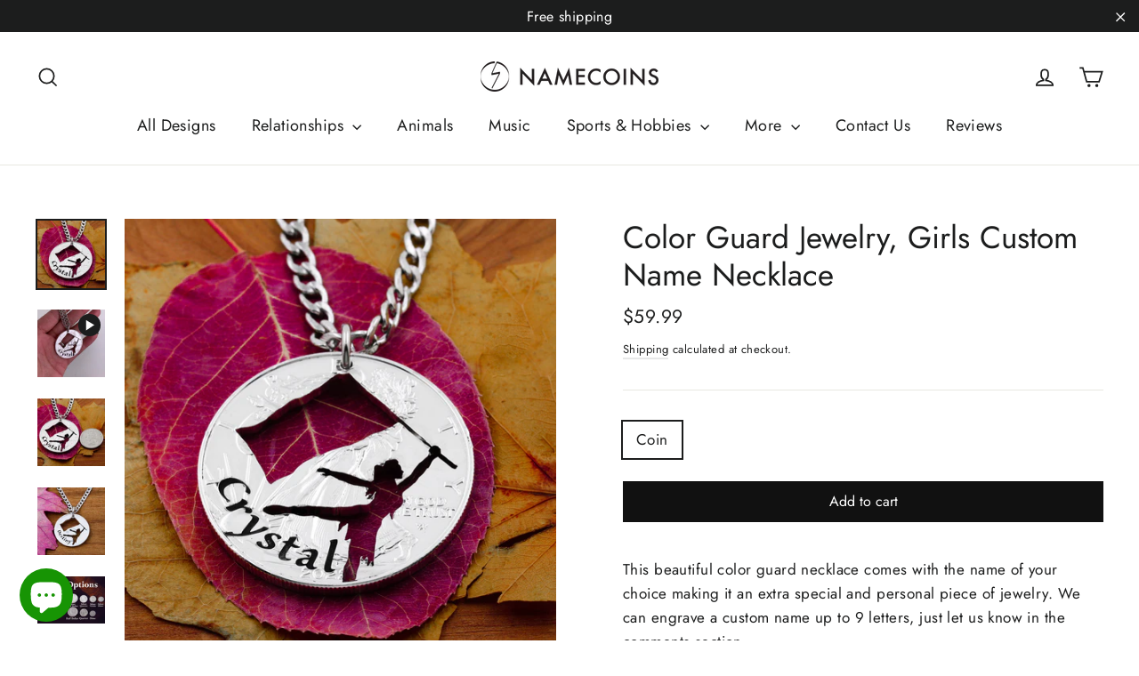

--- FILE ---
content_type: text/html; charset=utf-8
request_url: https://namecoins.com/collections/sports-players/products/colorguard-jewelry-girls-custom-name-necklace
body_size: 36531
content:
<!doctype html>
<html class="no-js" lang="en" dir="ltr">
<head>
  <!-- Google Tag Manager -->
<script>(function(w,d,s,l,i){w[l]=w[l]||[];w[l].push({'gtm.start':
new Date().getTime(),event:'gtm.js'});var f=d.getElementsByTagName(s)[0],
j=d.createElement(s),dl=l!='dataLayer'?'&l='+l:'';j.async=true;j.src=
'https://www.googletagmanager.com/gtm.js?id='+i+dl;f.parentNode.insertBefore(j,f);
})(window,document,'script','dataLayer','GTM-K6XFL24K');</script>
<!-- End Google Tag Manager -->
  <meta charset="utf-8">
  <meta http-equiv="X-UA-Compatible" content="IE=edge,chrome=1">
  <meta name="viewport" content="width=device-width,initial-scale=1">
  <meta name="theme-color" content="#111111">
  <link rel="canonical" href="https://namecoins.com/products/colorguard-jewelry-girls-custom-name-necklace">
  <link rel="preconnect" href="https://cdn.shopify.com">
  <link rel="preconnect" href="https://fonts.shopifycdn.com">
  <link rel="dns-prefetch" href="https://productreviews.shopifycdn.com">
  <link rel="dns-prefetch" href="https://ajax.googleapis.com">
  <link rel="dns-prefetch" href="https://maps.googleapis.com">
  <link rel="dns-prefetch" href="https://maps.gstatic.com"><link rel="shortcut icon" href="//namecoins.com/cdn/shop/files/Favicon_32x32.png?v=1613183359" type="image/png" /><title>Color Guard Jewelry, Girls Custom Name Necklace
&ndash; Namecoins
</title>
<meta name="description" content="This beautiful color guard necklace comes with the name of your choice making it an extra special and personal piece of jewelry. We can engrave a custom name up to 9 letters, just let us know in the comments section. Each of our pieces are uniquely cut by a carefully trained craftsman and engraved with just as much car"><meta property="og:site_name" content="Namecoins">
  <meta property="og:url" content="https://namecoins.com/products/colorguard-jewelry-girls-custom-name-necklace">
  <meta property="og:title" content="Color Guard Jewelry, Girls Custom Name Necklace">
  <meta property="og:type" content="product">
  <meta property="og:description" content="This beautiful color guard necklace comes with the name of your choice making it an extra special and personal piece of jewelry. We can engrave a custom name up to 9 letters, just let us know in the comments section. Each of our pieces are uniquely cut by a carefully trained craftsman and engraved with just as much car"><meta property="og:image" content="http://namecoins.com/cdn/shop/files/colorguard_name_1of2_1200x1200.jpg?v=1702679539"><meta property="og:image" content="http://namecoins.com/cdn/shop/files/preview_images/04ba05a73c4943ec8c2ac16bdbac797e.thumbnail.0000000000_1200x1200.jpg?v=1702850089"><meta property="og:image" content="http://namecoins.com/cdn/shop/files/colorguard_name_2of2_1200x1200.jpg?v=1702850116">
  <meta property="og:image:secure_url" content="https://namecoins.com/cdn/shop/files/colorguard_name_1of2_1200x1200.jpg?v=1702679539"><meta property="og:image:secure_url" content="https://namecoins.com/cdn/shop/files/preview_images/04ba05a73c4943ec8c2ac16bdbac797e.thumbnail.0000000000_1200x1200.jpg?v=1702850089"><meta property="og:image:secure_url" content="https://namecoins.com/cdn/shop/files/colorguard_name_2of2_1200x1200.jpg?v=1702850116">
  <meta name="twitter:site" content="@">
  <meta name="twitter:card" content="summary_large_image">
  <meta name="twitter:title" content="Color Guard Jewelry, Girls Custom Name Necklace">
  <meta name="twitter:description" content="This beautiful color guard necklace comes with the name of your choice making it an extra special and personal piece of jewelry. We can engrave a custom name up to 9 letters, just let us know in the comments section. Each of our pieces are uniquely cut by a carefully trained craftsman and engraved with just as much car">
<style data-shopify>@font-face {
  font-family: Jost;
  font-weight: 400;
  font-style: normal;
  font-display: swap;
  src: url("//namecoins.com/cdn/fonts/jost/jost_n4.d47a1b6347ce4a4c9f437608011273009d91f2b7.woff2") format("woff2"),
       url("//namecoins.com/cdn/fonts/jost/jost_n4.791c46290e672b3f85c3d1c651ef2efa3819eadd.woff") format("woff");
}

  @font-face {
  font-family: Jost;
  font-weight: 400;
  font-style: normal;
  font-display: swap;
  src: url("//namecoins.com/cdn/fonts/jost/jost_n4.d47a1b6347ce4a4c9f437608011273009d91f2b7.woff2") format("woff2"),
       url("//namecoins.com/cdn/fonts/jost/jost_n4.791c46290e672b3f85c3d1c651ef2efa3819eadd.woff") format("woff");
}


  @font-face {
  font-family: Jost;
  font-weight: 600;
  font-style: normal;
  font-display: swap;
  src: url("//namecoins.com/cdn/fonts/jost/jost_n6.ec1178db7a7515114a2d84e3dd680832b7af8b99.woff2") format("woff2"),
       url("//namecoins.com/cdn/fonts/jost/jost_n6.b1178bb6bdd3979fef38e103a3816f6980aeaff9.woff") format("woff");
}

  @font-face {
  font-family: Jost;
  font-weight: 400;
  font-style: italic;
  font-display: swap;
  src: url("//namecoins.com/cdn/fonts/jost/jost_i4.b690098389649750ada222b9763d55796c5283a5.woff2") format("woff2"),
       url("//namecoins.com/cdn/fonts/jost/jost_i4.fd766415a47e50b9e391ae7ec04e2ae25e7e28b0.woff") format("woff");
}

  @font-face {
  font-family: Jost;
  font-weight: 600;
  font-style: italic;
  font-display: swap;
  src: url("//namecoins.com/cdn/fonts/jost/jost_i6.9af7e5f39e3a108c08f24047a4276332d9d7b85e.woff2") format("woff2"),
       url("//namecoins.com/cdn/fonts/jost/jost_i6.2bf310262638f998ed206777ce0b9a3b98b6fe92.woff") format("woff");
}

</style><link href="//namecoins.com/cdn/shop/t/43/assets/theme.css?v=109167122432424300121702540506" rel="stylesheet" type="text/css" media="all" />
<style data-shopify>:root {
    --typeHeaderPrimary: Jost;
    --typeHeaderFallback: sans-serif;
    --typeHeaderSize: 35px;
    --typeHeaderWeight: 400;
    --typeHeaderLineHeight: 1.2;
    --typeHeaderSpacing: 0.0em;

    --typeBasePrimary:Jost;
    --typeBaseFallback:sans-serif;
    --typeBaseSize: 17px;
    --typeBaseWeight: 400;
    --typeBaseLineHeight: 1.6;
    --typeBaseSpacing: 0.025em;

    --iconWeight: 4px;
    --iconLinecaps: miter;
  }

  
.collection-hero__content:before,
  .hero__image-wrapper:before,
  .hero__media:before {
    background-image: linear-gradient(to bottom, rgba(0, 0, 0, 0.0) 0%, rgba(0, 0, 0, 0.0) 40%, rgba(0, 0, 0, 0.62) 100%);
  }

  .skrim__item-content .skrim__overlay:after {
    background-image: linear-gradient(to bottom, rgba(0, 0, 0, 0.0) 30%, rgba(0, 0, 0, 0.62) 100%);
  }

  .placeholder-content {
    background-image: linear-gradient(100deg, #fff 40%, #f7f7f7 63%, #fff 79%);
  }</style><script>
    document.documentElement.className = document.documentElement.className.replace('no-js', 'js');

    window.theme = window.theme || {};
    theme.routes = {
      home: "/",
      cart: "/cart",
      cartAdd: "/cart/add.js",
      cartChange: "/cart/change"
    };
    theme.strings = {
      soldOut: "Sold Out",
      unavailable: "Unavailable",
      stockLabel: "[count] in stock",
      willNotShipUntil: "Will not ship until [date]",
      willBeInStockAfter: "Will be in stock after [date]",
      waitingForStock: "Inventory on the way",
      cartSavings: "You're saving [savings]",
      cartEmpty: "Your cart is currently empty.",
      cartTermsConfirmation: "You must agree with the terms and conditions of sales to check out"
    };
    theme.settings = {
      dynamicVariantsEnable: true,
      dynamicVariantType: "button",
      cartType: "page",
      moneyFormat: "${{amount}}",
      predictiveSearch: true,
      predictiveSearchType: "product",
      inventoryThreshold: 10,
      quickView: false,
      themeName: 'Motion',
      themeVersion: "6.2.0"
    };
  </script>

  <script>window.performance && window.performance.mark && window.performance.mark('shopify.content_for_header.start');</script><meta name="google-site-verification" content="X1b7xnwbwMFBNnaWmvPSulIzeXF9zTqfnNZEcOQqS6o">
<meta id="shopify-digital-wallet" name="shopify-digital-wallet" content="/16304701540/digital_wallets/dialog">
<meta name="shopify-checkout-api-token" content="1819138719ed9c6a56746853eff77f3c">
<link rel="alternate" type="application/json+oembed" href="https://namecoins.com/products/colorguard-jewelry-girls-custom-name-necklace.oembed">
<script async="async" src="/checkouts/internal/preloads.js?locale=en-US"></script>
<link rel="preconnect" href="https://shop.app" crossorigin="anonymous">
<script async="async" src="https://shop.app/checkouts/internal/preloads.js?locale=en-US&shop_id=16304701540" crossorigin="anonymous"></script>
<script id="apple-pay-shop-capabilities" type="application/json">{"shopId":16304701540,"countryCode":"US","currencyCode":"USD","merchantCapabilities":["supports3DS"],"merchantId":"gid:\/\/shopify\/Shop\/16304701540","merchantName":"Namecoins","requiredBillingContactFields":["postalAddress","email"],"requiredShippingContactFields":["postalAddress","email"],"shippingType":"shipping","supportedNetworks":["visa","masterCard","amex","discover","elo","jcb"],"total":{"type":"pending","label":"Namecoins","amount":"1.00"},"shopifyPaymentsEnabled":true,"supportsSubscriptions":true}</script>
<script id="shopify-features" type="application/json">{"accessToken":"1819138719ed9c6a56746853eff77f3c","betas":["rich-media-storefront-analytics"],"domain":"namecoins.com","predictiveSearch":true,"shopId":16304701540,"locale":"en"}</script>
<script>var Shopify = Shopify || {};
Shopify.shop = "name-coins-store.myshopify.com";
Shopify.locale = "en";
Shopify.currency = {"active":"USD","rate":"1.0"};
Shopify.country = "US";
Shopify.theme = {"name":"Motion 6- Nov 11, 2020 update","id":115103334559,"schema_name":"Motion","schema_version":"6.2.0","theme_store_id":847,"role":"main"};
Shopify.theme.handle = "null";
Shopify.theme.style = {"id":null,"handle":null};
Shopify.cdnHost = "namecoins.com/cdn";
Shopify.routes = Shopify.routes || {};
Shopify.routes.root = "/";</script>
<script type="module">!function(o){(o.Shopify=o.Shopify||{}).modules=!0}(window);</script>
<script>!function(o){function n(){var o=[];function n(){o.push(Array.prototype.slice.apply(arguments))}return n.q=o,n}var t=o.Shopify=o.Shopify||{};t.loadFeatures=n(),t.autoloadFeatures=n()}(window);</script>
<script>
  window.ShopifyPay = window.ShopifyPay || {};
  window.ShopifyPay.apiHost = "shop.app\/pay";
  window.ShopifyPay.redirectState = null;
</script>
<script id="shop-js-analytics" type="application/json">{"pageType":"product"}</script>
<script defer="defer" async type="module" src="//namecoins.com/cdn/shopifycloud/shop-js/modules/v2/client.init-shop-cart-sync_BT-GjEfc.en.esm.js"></script>
<script defer="defer" async type="module" src="//namecoins.com/cdn/shopifycloud/shop-js/modules/v2/chunk.common_D58fp_Oc.esm.js"></script>
<script defer="defer" async type="module" src="//namecoins.com/cdn/shopifycloud/shop-js/modules/v2/chunk.modal_xMitdFEc.esm.js"></script>
<script type="module">
  await import("//namecoins.com/cdn/shopifycloud/shop-js/modules/v2/client.init-shop-cart-sync_BT-GjEfc.en.esm.js");
await import("//namecoins.com/cdn/shopifycloud/shop-js/modules/v2/chunk.common_D58fp_Oc.esm.js");
await import("//namecoins.com/cdn/shopifycloud/shop-js/modules/v2/chunk.modal_xMitdFEc.esm.js");

  window.Shopify.SignInWithShop?.initShopCartSync?.({"fedCMEnabled":true,"windoidEnabled":true});

</script>
<script>
  window.Shopify = window.Shopify || {};
  if (!window.Shopify.featureAssets) window.Shopify.featureAssets = {};
  window.Shopify.featureAssets['shop-js'] = {"shop-cart-sync":["modules/v2/client.shop-cart-sync_DZOKe7Ll.en.esm.js","modules/v2/chunk.common_D58fp_Oc.esm.js","modules/v2/chunk.modal_xMitdFEc.esm.js"],"init-fed-cm":["modules/v2/client.init-fed-cm_B6oLuCjv.en.esm.js","modules/v2/chunk.common_D58fp_Oc.esm.js","modules/v2/chunk.modal_xMitdFEc.esm.js"],"shop-cash-offers":["modules/v2/client.shop-cash-offers_D2sdYoxE.en.esm.js","modules/v2/chunk.common_D58fp_Oc.esm.js","modules/v2/chunk.modal_xMitdFEc.esm.js"],"shop-login-button":["modules/v2/client.shop-login-button_QeVjl5Y3.en.esm.js","modules/v2/chunk.common_D58fp_Oc.esm.js","modules/v2/chunk.modal_xMitdFEc.esm.js"],"pay-button":["modules/v2/client.pay-button_DXTOsIq6.en.esm.js","modules/v2/chunk.common_D58fp_Oc.esm.js","modules/v2/chunk.modal_xMitdFEc.esm.js"],"shop-button":["modules/v2/client.shop-button_DQZHx9pm.en.esm.js","modules/v2/chunk.common_D58fp_Oc.esm.js","modules/v2/chunk.modal_xMitdFEc.esm.js"],"avatar":["modules/v2/client.avatar_BTnouDA3.en.esm.js"],"init-windoid":["modules/v2/client.init-windoid_CR1B-cfM.en.esm.js","modules/v2/chunk.common_D58fp_Oc.esm.js","modules/v2/chunk.modal_xMitdFEc.esm.js"],"init-shop-for-new-customer-accounts":["modules/v2/client.init-shop-for-new-customer-accounts_C_vY_xzh.en.esm.js","modules/v2/client.shop-login-button_QeVjl5Y3.en.esm.js","modules/v2/chunk.common_D58fp_Oc.esm.js","modules/v2/chunk.modal_xMitdFEc.esm.js"],"init-shop-email-lookup-coordinator":["modules/v2/client.init-shop-email-lookup-coordinator_BI7n9ZSv.en.esm.js","modules/v2/chunk.common_D58fp_Oc.esm.js","modules/v2/chunk.modal_xMitdFEc.esm.js"],"init-shop-cart-sync":["modules/v2/client.init-shop-cart-sync_BT-GjEfc.en.esm.js","modules/v2/chunk.common_D58fp_Oc.esm.js","modules/v2/chunk.modal_xMitdFEc.esm.js"],"shop-toast-manager":["modules/v2/client.shop-toast-manager_DiYdP3xc.en.esm.js","modules/v2/chunk.common_D58fp_Oc.esm.js","modules/v2/chunk.modal_xMitdFEc.esm.js"],"init-customer-accounts":["modules/v2/client.init-customer-accounts_D9ZNqS-Q.en.esm.js","modules/v2/client.shop-login-button_QeVjl5Y3.en.esm.js","modules/v2/chunk.common_D58fp_Oc.esm.js","modules/v2/chunk.modal_xMitdFEc.esm.js"],"init-customer-accounts-sign-up":["modules/v2/client.init-customer-accounts-sign-up_iGw4briv.en.esm.js","modules/v2/client.shop-login-button_QeVjl5Y3.en.esm.js","modules/v2/chunk.common_D58fp_Oc.esm.js","modules/v2/chunk.modal_xMitdFEc.esm.js"],"shop-follow-button":["modules/v2/client.shop-follow-button_CqMgW2wH.en.esm.js","modules/v2/chunk.common_D58fp_Oc.esm.js","modules/v2/chunk.modal_xMitdFEc.esm.js"],"checkout-modal":["modules/v2/client.checkout-modal_xHeaAweL.en.esm.js","modules/v2/chunk.common_D58fp_Oc.esm.js","modules/v2/chunk.modal_xMitdFEc.esm.js"],"shop-login":["modules/v2/client.shop-login_D91U-Q7h.en.esm.js","modules/v2/chunk.common_D58fp_Oc.esm.js","modules/v2/chunk.modal_xMitdFEc.esm.js"],"lead-capture":["modules/v2/client.lead-capture_BJmE1dJe.en.esm.js","modules/v2/chunk.common_D58fp_Oc.esm.js","modules/v2/chunk.modal_xMitdFEc.esm.js"],"payment-terms":["modules/v2/client.payment-terms_Ci9AEqFq.en.esm.js","modules/v2/chunk.common_D58fp_Oc.esm.js","modules/v2/chunk.modal_xMitdFEc.esm.js"]};
</script>
<script>(function() {
  var isLoaded = false;
  function asyncLoad() {
    if (isLoaded) return;
    isLoaded = true;
    var urls = ["https:\/\/www.improvedcontactform.com\/icf.js?shop=name-coins-store.myshopify.com","https:\/\/assets1.adroll.com\/shopify\/latest\/j\/shopify_rolling_bootstrap_v2.js?adroll_adv_id=2BDDUGHEBVHWXIV2YNIENZ\u0026adroll_pix_id=QEVDVDNFCZFD5D6Y6AFFVU\u0026shop=name-coins-store.myshopify.com","https:\/\/searchanise-ef84.kxcdn.com\/widgets\/shopify\/init.js?a=6B2g3C8V5y\u0026shop=name-coins-store.myshopify.com"];
    for (var i = 0; i < urls.length; i++) {
      var s = document.createElement('script');
      s.type = 'text/javascript';
      s.async = true;
      s.src = urls[i];
      var x = document.getElementsByTagName('script')[0];
      x.parentNode.insertBefore(s, x);
    }
  };
  if(window.attachEvent) {
    window.attachEvent('onload', asyncLoad);
  } else {
    window.addEventListener('load', asyncLoad, false);
  }
})();</script>
<script id="__st">var __st={"a":16304701540,"offset":-25200,"reqid":"815818e9-da1f-4eaa-8e2e-1bf19f4a689f-1769196030","pageurl":"namecoins.com\/collections\/sports-players\/products\/colorguard-jewelry-girls-custom-name-necklace","u":"c5be9d149dd7","p":"product","rtyp":"product","rid":2193241407588};</script>
<script>window.ShopifyPaypalV4VisibilityTracking = true;</script>
<script id="captcha-bootstrap">!function(){'use strict';const t='contact',e='account',n='new_comment',o=[[t,t],['blogs',n],['comments',n],[t,'customer']],c=[[e,'customer_login'],[e,'guest_login'],[e,'recover_customer_password'],[e,'create_customer']],r=t=>t.map((([t,e])=>`form[action*='/${t}']:not([data-nocaptcha='true']) input[name='form_type'][value='${e}']`)).join(','),a=t=>()=>t?[...document.querySelectorAll(t)].map((t=>t.form)):[];function s(){const t=[...o],e=r(t);return a(e)}const i='password',u='form_key',d=['recaptcha-v3-token','g-recaptcha-response','h-captcha-response',i],f=()=>{try{return window.sessionStorage}catch{return}},m='__shopify_v',_=t=>t.elements[u];function p(t,e,n=!1){try{const o=window.sessionStorage,c=JSON.parse(o.getItem(e)),{data:r}=function(t){const{data:e,action:n}=t;return t[m]||n?{data:e,action:n}:{data:t,action:n}}(c);for(const[e,n]of Object.entries(r))t.elements[e]&&(t.elements[e].value=n);n&&o.removeItem(e)}catch(o){console.error('form repopulation failed',{error:o})}}const l='form_type',E='cptcha';function T(t){t.dataset[E]=!0}const w=window,h=w.document,L='Shopify',v='ce_forms',y='captcha';let A=!1;((t,e)=>{const n=(g='f06e6c50-85a8-45c8-87d0-21a2b65856fe',I='https://cdn.shopify.com/shopifycloud/storefront-forms-hcaptcha/ce_storefront_forms_captcha_hcaptcha.v1.5.2.iife.js',D={infoText:'Protected by hCaptcha',privacyText:'Privacy',termsText:'Terms'},(t,e,n)=>{const o=w[L][v],c=o.bindForm;if(c)return c(t,g,e,D).then(n);var r;o.q.push([[t,g,e,D],n]),r=I,A||(h.body.append(Object.assign(h.createElement('script'),{id:'captcha-provider',async:!0,src:r})),A=!0)});var g,I,D;w[L]=w[L]||{},w[L][v]=w[L][v]||{},w[L][v].q=[],w[L][y]=w[L][y]||{},w[L][y].protect=function(t,e){n(t,void 0,e),T(t)},Object.freeze(w[L][y]),function(t,e,n,w,h,L){const[v,y,A,g]=function(t,e,n){const i=e?o:[],u=t?c:[],d=[...i,...u],f=r(d),m=r(i),_=r(d.filter((([t,e])=>n.includes(e))));return[a(f),a(m),a(_),s()]}(w,h,L),I=t=>{const e=t.target;return e instanceof HTMLFormElement?e:e&&e.form},D=t=>v().includes(t);t.addEventListener('submit',(t=>{const e=I(t);if(!e)return;const n=D(e)&&!e.dataset.hcaptchaBound&&!e.dataset.recaptchaBound,o=_(e),c=g().includes(e)&&(!o||!o.value);(n||c)&&t.preventDefault(),c&&!n&&(function(t){try{if(!f())return;!function(t){const e=f();if(!e)return;const n=_(t);if(!n)return;const o=n.value;o&&e.removeItem(o)}(t);const e=Array.from(Array(32),(()=>Math.random().toString(36)[2])).join('');!function(t,e){_(t)||t.append(Object.assign(document.createElement('input'),{type:'hidden',name:u})),t.elements[u].value=e}(t,e),function(t,e){const n=f();if(!n)return;const o=[...t.querySelectorAll(`input[type='${i}']`)].map((({name:t})=>t)),c=[...d,...o],r={};for(const[a,s]of new FormData(t).entries())c.includes(a)||(r[a]=s);n.setItem(e,JSON.stringify({[m]:1,action:t.action,data:r}))}(t,e)}catch(e){console.error('failed to persist form',e)}}(e),e.submit())}));const S=(t,e)=>{t&&!t.dataset[E]&&(n(t,e.some((e=>e===t))),T(t))};for(const o of['focusin','change'])t.addEventListener(o,(t=>{const e=I(t);D(e)&&S(e,y())}));const B=e.get('form_key'),M=e.get(l),P=B&&M;t.addEventListener('DOMContentLoaded',(()=>{const t=y();if(P)for(const e of t)e.elements[l].value===M&&p(e,B);[...new Set([...A(),...v().filter((t=>'true'===t.dataset.shopifyCaptcha))])].forEach((e=>S(e,t)))}))}(h,new URLSearchParams(w.location.search),n,t,e,['guest_login'])})(!0,!0)}();</script>
<script integrity="sha256-4kQ18oKyAcykRKYeNunJcIwy7WH5gtpwJnB7kiuLZ1E=" data-source-attribution="shopify.loadfeatures" defer="defer" src="//namecoins.com/cdn/shopifycloud/storefront/assets/storefront/load_feature-a0a9edcb.js" crossorigin="anonymous"></script>
<script crossorigin="anonymous" defer="defer" src="//namecoins.com/cdn/shopifycloud/storefront/assets/shopify_pay/storefront-65b4c6d7.js?v=20250812"></script>
<script data-source-attribution="shopify.dynamic_checkout.dynamic.init">var Shopify=Shopify||{};Shopify.PaymentButton=Shopify.PaymentButton||{isStorefrontPortableWallets:!0,init:function(){window.Shopify.PaymentButton.init=function(){};var t=document.createElement("script");t.src="https://namecoins.com/cdn/shopifycloud/portable-wallets/latest/portable-wallets.en.js",t.type="module",document.head.appendChild(t)}};
</script>
<script data-source-attribution="shopify.dynamic_checkout.buyer_consent">
  function portableWalletsHideBuyerConsent(e){var t=document.getElementById("shopify-buyer-consent"),n=document.getElementById("shopify-subscription-policy-button");t&&n&&(t.classList.add("hidden"),t.setAttribute("aria-hidden","true"),n.removeEventListener("click",e))}function portableWalletsShowBuyerConsent(e){var t=document.getElementById("shopify-buyer-consent"),n=document.getElementById("shopify-subscription-policy-button");t&&n&&(t.classList.remove("hidden"),t.removeAttribute("aria-hidden"),n.addEventListener("click",e))}window.Shopify?.PaymentButton&&(window.Shopify.PaymentButton.hideBuyerConsent=portableWalletsHideBuyerConsent,window.Shopify.PaymentButton.showBuyerConsent=portableWalletsShowBuyerConsent);
</script>
<script data-source-attribution="shopify.dynamic_checkout.cart.bootstrap">document.addEventListener("DOMContentLoaded",(function(){function t(){return document.querySelector("shopify-accelerated-checkout-cart, shopify-accelerated-checkout")}if(t())Shopify.PaymentButton.init();else{new MutationObserver((function(e,n){t()&&(Shopify.PaymentButton.init(),n.disconnect())})).observe(document.body,{childList:!0,subtree:!0})}}));
</script>
<script id='scb4127' type='text/javascript' async='' src='https://namecoins.com/cdn/shopifycloud/privacy-banner/storefront-banner.js'></script><link id="shopify-accelerated-checkout-styles" rel="stylesheet" media="screen" href="https://namecoins.com/cdn/shopifycloud/portable-wallets/latest/accelerated-checkout-backwards-compat.css" crossorigin="anonymous">
<style id="shopify-accelerated-checkout-cart">
        #shopify-buyer-consent {
  margin-top: 1em;
  display: inline-block;
  width: 100%;
}

#shopify-buyer-consent.hidden {
  display: none;
}

#shopify-subscription-policy-button {
  background: none;
  border: none;
  padding: 0;
  text-decoration: underline;
  font-size: inherit;
  cursor: pointer;
}

#shopify-subscription-policy-button::before {
  box-shadow: none;
}

      </style>

<script>window.performance && window.performance.mark && window.performance.mark('shopify.content_for_header.end');</script>

  

<script>
    window.BOLD = window.BOLD || {};
        window.BOLD.options = window.BOLD.options || {};
        window.BOLD.options.settings = window.BOLD.options.settings || {};
        window.BOLD.options.settings.v1_variant_mode = window.BOLD.options.settings.v1_variant_mode || true;
        window.BOLD.options.settings.hybrid_fix_auto_insert_inputs =
        window.BOLD.options.settings.hybrid_fix_auto_insert_inputs || true;
</script>

<script>window.BOLD = window.BOLD || {};
    window.BOLD.common = window.BOLD.common || {};
    window.BOLD.common.Shopify = window.BOLD.common.Shopify || {};
    window.BOLD.common.Shopify.shop = {
      domain: 'namecoins.com',
      permanent_domain: 'name-coins-store.myshopify.com',
      url: 'https://namecoins.com',
      secure_url: 'https://namecoins.com',
      money_format: "${{amount}}",
      currency: "USD"
    };
    window.BOLD.common.Shopify.customer = {
      id: null,
      tags: null,
    };
    window.BOLD.common.Shopify.cart = {"note":null,"attributes":{},"original_total_price":0,"total_price":0,"total_discount":0,"total_weight":0.0,"item_count":0,"items":[],"requires_shipping":false,"currency":"USD","items_subtotal_price":0,"cart_level_discount_applications":[],"checkout_charge_amount":0};
    window.BOLD.common.template = 'product';window.BOLD.common.Shopify.formatMoney = function(money, format) {
        function n(t, e) {
            return "undefined" == typeof t ? e : t
        }
        function r(t, e, r, i) {
            if (e = n(e, 2),
                r = n(r, ","),
                i = n(i, "."),
            isNaN(t) || null == t)
                return 0;
            t = (t / 100).toFixed(e);
            var o = t.split(".")
                , a = o[0].replace(/(\d)(?=(\d\d\d)+(?!\d))/g, "$1" + r)
                , s = o[1] ? i + o[1] : "";
            return a + s
        }
        "string" == typeof money && (money = money.replace(".", ""));
        var i = ""
            , o = /\{\{\s*(\w+)\s*\}\}/
            , a = format || window.BOLD.common.Shopify.shop.money_format || window.Shopify.money_format || "$ {{ amount }}";
        switch (a.match(o)[1]) {
            case "amount":
                i = r(money, 2, ",", ".");
                break;
            case "amount_no_decimals":
                i = r(money, 0, ",", ".");
                break;
            case "amount_with_comma_separator":
                i = r(money, 2, ".", ",");
                break;
            case "amount_no_decimals_with_comma_separator":
                i = r(money, 0, ".", ",");
                break;
            case "amount_with_space_separator":
                i = r(money, 2, " ", ",");
                break;
            case "amount_no_decimals_with_space_separator":
                i = r(money, 0, " ", ",");
                break;
            case "amount_with_apostrophe_separator":
                i = r(money, 2, "'", ".");
                break;
        }
        return a.replace(o, i);
    };
    window.BOLD.common.Shopify.saveProduct = function (handle, product) {
      if (typeof handle === 'string' && typeof window.BOLD.common.Shopify.products[handle] === 'undefined') {
        if (typeof product === 'number') {
          window.BOLD.common.Shopify.handles[product] = handle;
          product = { id: product };
        }
        window.BOLD.common.Shopify.products[handle] = product;
      }
    };
    window.BOLD.common.Shopify.saveVariant = function (variant_id, variant) {
      if (typeof variant_id === 'number' && typeof window.BOLD.common.Shopify.variants[variant_id] === 'undefined') {
        window.BOLD.common.Shopify.variants[variant_id] = variant;
      }
    };window.BOLD.common.Shopify.products = window.BOLD.common.Shopify.products || {};
    window.BOLD.common.Shopify.variants = window.BOLD.common.Shopify.variants || {};
    window.BOLD.common.Shopify.handles = window.BOLD.common.Shopify.handles || {};window.BOLD.common.Shopify.handle = "colorguard-jewelry-girls-custom-name-necklace"
window.BOLD.common.Shopify.saveProduct("colorguard-jewelry-girls-custom-name-necklace", 2193241407588);window.BOLD.common.Shopify.saveVariant(19894992765028, { product_id: 2193241407588, product_handle: "colorguard-jewelry-girls-custom-name-necklace", price: 5999, group_id: '', csp_metafield: {}});window.BOLD.apps_installed = {"Product Options":2} || {};window.BOLD.common.Shopify.saveProduct("26-2-marathon-necklace-engraved-quarter-running-gift", 2193005183076);window.BOLD.common.Shopify.saveVariant(19893802008676, { product_id: 2193005183076, product_handle: "26-2-marathon-necklace-engraved-quarter-running-gift", price: 4999, group_id: '', csp_metafield: {}});window.BOLD.common.Shopify.saveProduct("anniversary-golf-ball-marker-custom-names-date-and-heart-engraved", 5478688391327);window.BOLD.common.Shopify.saveVariant(35463024443551, { product_id: 5478688391327, product_handle: "anniversary-golf-ball-marker-custom-names-date-and-heart-engraved", price: 8999, group_id: '', csp_metafield: {}});window.BOLD.common.Shopify.saveProduct("ballerina-necklace-girl-dancer-jewelry-hand-cut-coin", 2193076879460);window.BOLD.common.Shopify.saveVariant(19894254272612, { product_id: 2193076879460, product_handle: "ballerina-necklace-girl-dancer-jewelry-hand-cut-coin", price: 3499, group_id: '', csp_metafield: {}});window.BOLD.common.Shopify.saveProduct("barbell-necklace-standard-weight-exercise-and-workout-equipment", 7960718639350);window.BOLD.common.Shopify.saveVariant(44869906792694, { product_id: 7960718639350, product_handle: "barbell-necklace-standard-weight-exercise-and-workout-equipment", price: 6499, group_id: '', csp_metafield: {}});window.BOLD.common.Shopify.saveProduct("boys-baseball-batter-necklace-summer-baseball-hand-cut-coin-jewelry", 2193130913892);window.BOLD.common.Shopify.saveVariant(19894498820196, { product_id: 2193130913892, product_handle: "boys-baseball-batter-necklace-summer-baseball-hand-cut-coin-jewelry", price: 2999, group_id: '', csp_metafield: {}});window.BOLD.common.Shopify.saveProduct("baseball-batter-necklace-with-custom-cut-initials-and-jersey-number", 6593588592799);window.BOLD.common.Shopify.saveVariant(39437111001247, { product_id: 6593588592799, product_handle: "baseball-batter-necklace-with-custom-cut-initials-and-jersey-number", price: 7999, group_id: '', csp_metafield: {}});window.BOLD.common.Shopify.saveProduct("baseball-batter-necklace-custom-jersey-number", 3360658030692);window.BOLD.common.Shopify.saveVariant(26755071639652, { product_id: 3360658030692, product_handle: "baseball-batter-necklace-custom-jersey-number", price: 5499, group_id: '', csp_metafield: {}});window.BOLD.common.Shopify.saveProduct("baseball-bunter-design-with-custom-engraved-name", 5979159920799);window.BOLD.common.Shopify.saveVariant(37230313963679, { product_id: 5979159920799, product_handle: "baseball-bunter-design-with-custom-engraved-name", price: 5999, group_id: '', csp_metafield: {}});window.BOLD.common.Shopify.saveProduct("baseball-bunter-necklace-custom-engraved-name-hand-cut-jersey-number", 8304446472438);window.BOLD.common.Shopify.saveVariant(45769655451894, { product_id: 8304446472438, product_handle: "baseball-bunter-necklace-custom-engraved-name-hand-cut-jersey-number", price: 7499, group_id: '', csp_metafield: {}});window.BOLD.common.Shopify.saveProduct("baseball-catcher-jewelry-hand-cut-coin-jewelry-choose-your-special-quarter", 2193081565284);window.BOLD.common.Shopify.saveVariant(19894274424932, { product_id: 2193081565284, product_handle: "baseball-catcher-jewelry-hand-cut-coin-jewelry-choose-your-special-quarter", price: 3999, group_id: '', csp_metafield: {}});window.BOLD.common.Shopify.saveProduct("baseball-catcher-necklace-with-custom-cut-name", 6593620181151);window.BOLD.common.Shopify.saveVariant(39437177913503, { product_id: 6593620181151, product_handle: "baseball-catcher-necklace-with-custom-cut-name", price: 6999, group_id: '', csp_metafield: {}});window.BOLD.common.Shopify.saveProduct("baseball-catcher-necklace-with-custom-jersey-number", 7939438969078);window.BOLD.common.Shopify.saveVariant(44757450031350, { product_id: 7939438969078, product_handle: "baseball-catcher-necklace-with-custom-jersey-number", price: 5999, group_id: '', csp_metafield: {}});window.BOLD.common.Shopify.saveProduct("baseball-catcher-necklace-girl-catcher-womens-sports-jewelry", 5960515584159);window.BOLD.common.Shopify.saveVariant(37179814051999, { product_id: 5960515584159, product_handle: "baseball-catcher-necklace-girl-catcher-womens-sports-jewelry", price: 3999, group_id: '', csp_metafield: {}});window.BOLD.common.Shopify.saveProduct("baseball-fastpitch-necklace-womens-and-girls-sports-jewelry", 6847864668319);window.BOLD.common.Shopify.saveVariant(40261514821791, { product_id: 6847864668319, product_handle: "baseball-fastpitch-necklace-womens-and-girls-sports-jewelry", price: 3499, group_id: '', csp_metafield: {}});window.BOLD.common.Shopify.saveProduct("baseball-or-softball-necklace-with-your-custom-name-and-number", 5956759355551);window.BOLD.common.Shopify.saveVariant(37171879051423, { product_id: 5956759355551, product_handle: "baseball-or-softball-necklace-with-your-custom-name-and-number", price: 9999, group_id: '', csp_metafield: {}});window.BOLD.common.Shopify.saveProduct("baseball-pitcher-necklace-silver-boys-hand-cut-coin-jewelry", 2193086480484);window.BOLD.common.Shopify.saveVariant(19894295167076, { product_id: 2193086480484, product_handle: "baseball-pitcher-necklace-silver-boys-hand-cut-coin-jewelry", price: 2999, group_id: '', csp_metafield: {}});window.BOLD.common.Shopify.saveProduct("baseball-pitcher-necklace-custom-engraved-name-and-date", 7916594233590);window.BOLD.common.Shopify.saveVariant(44670076780790, { product_id: 7916594233590, product_handle: "baseball-pitcher-necklace-custom-engraved-name-and-date", price: 7499, group_id: '', csp_metafield: {}});window.BOLD.common.Shopify.saveProduct("baseball-pitcher-necklace-engraved-name-coin-gift", 3274059153508);window.BOLD.common.Shopify.saveVariant(26434154070116, { product_id: 3274059153508, product_handle: "baseball-pitcher-necklace-engraved-name-coin-gift", price: 5999, group_id: '', csp_metafield: {}});window.BOLD.common.Shopify.saveProduct("baseball-pitcher-necklace-hand-cut-jersey-number", 7681978204406);window.BOLD.common.Shopify.saveVariant(43415181918454, { product_id: 7681978204406, product_handle: "baseball-pitcher-necklace-hand-cut-jersey-number", price: 5999, group_id: '', csp_metafield: {}});window.BOLD.common.Shopify.saveProduct("basketball-and-golf-ball-necklaces-with-custom-initials", 8946823102710);window.BOLD.common.Shopify.saveVariant(47683704717558, { product_id: 8946823102710, product_handle: "basketball-and-golf-ball-necklaces-with-custom-initials", price: 8499, group_id: '', csp_metafield: {}});window.BOLD.common.Shopify.saveProduct("basketball-necklace-player-silhouette-cut-from-quarter-hand-cut-coin", 2193088970852);window.BOLD.common.Shopify.saveVariant(19894308896868, { product_id: 2193088970852, product_handle: "basketball-necklace-player-silhouette-cut-from-quarter-hand-cut-coin", price: 5999, group_id: '', csp_metafield: {}});window.BOLD.common.Shopify.saveProduct("basketball-player-necklace-with-custom-initials", 6202880098463);window.BOLD.common.Shopify.saveVariant(37935508390047, { product_id: 6202880098463, product_handle: "basketball-player-necklace-with-custom-initials", price: 5499, group_id: '', csp_metafield: {}});window.BOLD.common.Shopify.saveProduct("bench-press-necklace-custom-name-engraved", 8988545777910);window.BOLD.common.Shopify.saveVariant(47978336944374, { product_id: 8988545777910, product_handle: "bench-press-necklace-custom-name-engraved", price: 6999, group_id: '', csp_metafield: {}});window.BOLD.common.Shopify.saveProduct("copy-of-dirt-bike-jewelry-custom-with-your-initials-extreme-couples-interlocking-relationship-quarter-hand-cut-coin", 2193125441636);window.BOLD.common.Shopify.saveVariant(19894470606948, { product_id: 2193125441636, product_handle: "copy-of-dirt-bike-jewelry-custom-with-your-initials-extreme-couples-interlocking-relationship-quarter-hand-cut-coin", price: 4999, group_id: '', csp_metafield: {}});window.BOLD.common.Shopify.saveProduct("bikers-necklaces-with-custom-cut-initials", 7923180437750);window.BOLD.common.Shopify.saveVariant(44687878357238, { product_id: 7923180437750, product_handle: "bikers-necklaces-with-custom-cut-initials", price: 8499, group_id: '', csp_metafield: {}});window.BOLD.common.Shopify.saveProduct("body-builder-necklace-exercise-and-endurance-workout", 5989136760991);window.BOLD.common.Shopify.saveVariant(37256445788319, { product_id: 5989136760991, product_handle: "body-builder-necklace-exercise-and-endurance-workout", price: 3499, group_id: '', csp_metafield: {}});window.BOLD.common.Shopify.saveProduct("boys-baseball-outfielder-necklace-summer-baseball-hand-cut-coin-jewelry", 2193131896932);window.BOLD.common.Shopify.saveVariant(19894505701476, { product_id: 2193131896932, product_handle: "boys-baseball-outfielder-necklace-summer-baseball-hand-cut-coin-jewelry", price: 2999, group_id: '', csp_metafield: {}});window.BOLD.common.Shopify.saveProduct("catcher-necklace-with-custom-initial-baseball-or-softball-sports", 6150247055519);window.BOLD.common.Shopify.saveVariant(37772745212063, { product_id: 6150247055519, product_handle: "catcher-necklace-with-custom-initial-baseball-or-softball-sports", price: 4999, group_id: '', csp_metafield: {}});window.BOLD.common.Shopify.saveProduct("catcher-necklace-with-custom-jersey-number-catching-baseball-or-softball", 6190698365087);window.BOLD.common.Shopify.saveVariant(37901607895199, { product_id: 6190698365087, product_handle: "catcher-necklace-with-custom-jersey-number-catching-baseball-or-softball", price: 5499, group_id: '', csp_metafield: {}});window.BOLD.common.Shopify.saveProduct("cheer-girl-necklace-cheerleading-charm-quarter-jewelry-hand-cut-coin", 2193223254116);window.BOLD.common.Shopify.saveVariant(19894925852772, { product_id: 2193223254116, product_handle: "cheer-girl-necklace-cheerleading-charm-quarter-jewelry-hand-cut-coin", price: 3499, group_id: '', csp_metafield: {}});window.BOLD.common.Shopify.saveProduct("cheer-girl-jewelry-cheerleading-necklace-hand-cut-coin", 2193224826980);window.BOLD.common.Shopify.saveVariant(19894931259492, { product_id: 2193224826980, product_handle: "cheer-girl-jewelry-cheerleading-necklace-hand-cut-coin", price: 5999, group_id: '', csp_metafield: {}});window.BOLD.common.Shopify.saveProduct("cheerleader-necklace-with-custom-initial-silhouette-quarter-hand-cut-coin", 2193226334308);window.BOLD.common.Shopify.saveVariant(19894937485412, { product_id: 2193226334308, product_handle: "cheerleader-necklace-with-custom-initial-silhouette-quarter-hand-cut-coin", price: 4999, group_id: '', csp_metafield: {}});window.BOLD.common.Shopify.saveProduct("cheerleader-necklace-with-custom-initial-monogram-hand-cut-coin", 2193227055204);window.BOLD.common.Shopify.saveVariant(19894940368996, { product_id: 2193227055204, product_handle: "cheerleader-necklace-with-custom-initial-monogram-hand-cut-coin", price: 6999, group_id: '', csp_metafield: {}});window.BOLD.common.Shopify.saveProduct("cheerleading-necklace-cheer-jewelry-quarter-hand-cut-coin", 2193227776100);window.BOLD.common.Shopify.saveVariant(19894943481956, { product_id: 2193227776100, product_handle: "cheerleading-necklace-cheer-jewelry-quarter-hand-cut-coin", price: 3999, group_id: '', csp_metafield: {}});window.BOLD.common.Shopify.saveProduct("color-guard-cut-out-with-initial-hand-cut-coin", 2193235837028);window.BOLD.common.Shopify.saveVariant(19894976512100, { product_id: 2193235837028, product_handle: "color-guard-cut-out-with-initial-hand-cut-coin", price: 6999, group_id: '', csp_metafield: {}});window.BOLD.common.Shopify.saveProduct("colorguard-initial-necklace-engraved-name-and-date", 5297247355039);window.BOLD.common.Shopify.saveVariant(34717864951967, { product_id: 5297247355039, product_handle: "colorguard-initial-necklace-engraved-name-and-date", price: 8499, group_id: '', csp_metafield: {}});window.BOLD.common.Shopify.saveProduct("color-guard-jewelry-with-your-custom-initial-hand-cut-quarter", 2193236361316);window.BOLD.common.Shopify.saveVariant(19894977593444, { product_id: 2193236361316, product_handle: "color-guard-jewelry-with-your-custom-initial-hand-cut-quarter", price: 4999, group_id: '', csp_metafield: {}});window.BOLD.common.Shopify.saveProduct("colorguard-jewelry-girls-custom-name-necklace", 2193241407588);window.BOLD.common.Shopify.saveVariant(19894992765028, { product_id: 2193241407588, product_handle: "colorguard-jewelry-girls-custom-name-necklace", price: 5999, group_id: '', csp_metafield: {}});window.BOLD.common.Shopify.saveProduct("color-guard-necklace-cut-in-quarter-hand-cut-coin", 2193238884452);window.BOLD.common.Shopify.saveVariant(19894985064548, { product_id: 2193238884452, product_handle: "color-guard-necklace-cut-in-quarter-hand-cut-coin", price: 3499, group_id: '', csp_metafield: {}});window.BOLD.common.Shopify.saveProduct("color-guard-necklace-with-your-custom-initial-hand-cut-quarter", 2193238589540);window.BOLD.common.Shopify.saveVariant(19894984278116, { product_id: 2193238589540, product_handle: "color-guard-necklace-with-your-custom-initial-hand-cut-quarter", price: 4999, group_id: '', csp_metafield: {}});window.BOLD.common.Shopify.saveProduct("color-guard-necklace-with-custom-date", 5979075346591);window.BOLD.common.Shopify.saveVariant(37230151893151, { product_id: 5979075346591, product_handle: "color-guard-necklace-with-custom-date", price: 5499, group_id: '', csp_metafield: {}});window.BOLD.common.Shopify.saveProduct("color-guard-necklace-gifts-for-boys", 7828857880822);window.BOLD.common.Shopify.saveVariant(44391121518838, { product_id: 7828857880822, product_handle: "color-guard-necklace-gifts-for-boys", price: 3499, group_id: '', csp_metafield: {}});window.BOLD.common.Shopify.saveProduct("color-guard-necklace-cut-out-quarter-hand-cut-coin", 2193240227940);window.BOLD.common.Shopify.saveVariant(19894990143588, { product_id: 2193240227940, product_handle: "color-guard-necklace-cut-out-quarter-hand-cut-coin", price: 5999, group_id: '', csp_metafield: {}});window.BOLD.common.Shopify.saveProduct("cross-country-skiers-best-friend-necklaces", 5917612507295);window.BOLD.common.Shopify.saveVariant(37095820230815, { product_id: 5917612507295, product_handle: "cross-country-skiers-best-friend-necklaces", price: 4999, group_id: '', csp_metafield: {}});window.BOLD.common.Shopify.saveProduct("cross-country-skiers-best-friend-necklaces-custom-initials", 5453793493151);window.BOLD.common.Shopify.saveVariant(35370993025183, { product_id: 5453793493151, product_handle: "cross-country-skiers-best-friend-necklaces-custom-initials", price: 6999, group_id: '', csp_metafield: {}});window.BOLD.common.Shopify.saveProduct("cross-country-skiers-couples-necklaces", 6808397250719);window.BOLD.common.Shopify.saveVariant(40096381927583, { product_id: 6808397250719, product_handle: "cross-country-skiers-couples-necklaces", price: 4999, group_id: '', csp_metafield: {}});window.BOLD.common.Shopify.saveProduct("cross-country-xc-love-2-run-necklace-handmade-jewelry", 2193263525988);window.BOLD.common.Shopify.saveVariant(19895109025892, { product_id: 2193263525988, product_handle: "cross-country-xc-love-2-run-necklace-handmade-jewelry", price: 3499, group_id: '', csp_metafield: {}});window.BOLD.common.Shopify.saveProduct("custom-anniversary-golf-ball-marker-golf-puck-bag-with-engraved-initials-and-anniversary-year", 6171680538783);window.BOLD.common.Shopify.saveVariant(37841748131999, { product_id: 6171680538783, product_handle: "custom-anniversary-golf-ball-marker-golf-puck-bag-with-engraved-initials-and-anniversary-year", price: 7499, group_id: '', csp_metafield: {}});window.BOLD.common.Shopify.saveProduct("custom-anniversary-golf-marker-initials-and-year", 4556013961356);window.BOLD.common.Shopify.saveVariant(32185753665676, { product_id: 4556013961356, product_handle: "custom-anniversary-golf-marker-initials-and-year", price: 7499, group_id: '', csp_metafield: {}});window.BOLD.common.Shopify.saveProduct("custom-baseball-necklace-personalized-diagonal-initials", 6150229426335);window.BOLD.common.Shopify.saveVariant(37772644515999, { product_id: 6150229426335, product_handle: "custom-baseball-necklace-personalized-diagonal-initials", price: 6499, group_id: '', csp_metafield: {}});window.BOLD.common.Shopify.metafields = window.BOLD.common.Shopify.metafields || {};window.BOLD.common.Shopify.metafields["bold_rp"] = {};window.BOLD.common.Shopify.metafields["bold_csp_defaults"] = {};window.BOLD.common.cacheParams = window.BOLD.common.cacheParams || {};
    window.BOLD.common.cacheParams.options = 1667998862;
</script>

<script>
    window.BOLD.common.cacheParams.options = 1768858540;
</script>
<link href="//namecoins.com/cdn/shop/t/43/assets/bold-options.css?v=135799567272849763541605133546" rel="stylesheet" type="text/css" media="all" />
<script defer src="https://options.shopapps.site/js/options.js"></script><script src="//namecoins.com/cdn/shop/t/43/assets/vendor-scripts-v10.js" defer="defer"></script><link rel="preload" as="style" href="//namecoins.com/cdn/shop/t/43/assets/currency-flags.css?v=75482696549506390791605034713" onload="this.onload=null;this.rel='stylesheet'">
    <noscript><link rel="stylesheet" href="//namecoins.com/cdn/shop/t/43/assets/currency-flags.css?v=75482696549506390791605034713"></noscript><script src="//namecoins.com/cdn/shop/t/43/assets/theme.js?v=128202301641160517471605133615" defer="defer"></script><script>var loox_global_hash = '1765196285215';</script><style>.loox-reviews-default { max-width: 1200px; margin: 0 auto; }</style>
    <script>window.Four = {
  currency: "USD",
  local: "en",
  themeName: "Motion 6- Nov 11, 2020 update",
  countryCode: null,
  product: {"id":2193241407588,"title":"Color Guard Jewelry, Girls Custom Name Necklace","handle":"colorguard-jewelry-girls-custom-name-necklace","description":"\u003cp\u003eThis beautiful color guard necklace comes with the name of your choice making it an extra special and personal piece of jewelry. We can engrave a custom name up to 9 letters, just let us know in the comments section.\u003c\/p\u003e\n\u003cp\u003eEach of our pieces are uniquely cut by a carefully trained craftsman and engraved with just as much care. Close examination reveals every stroke of concentration and love that we must put into our work. We aim to give you only our most intensive of efforts because we know, for you, this is a new and precious memory.\u003c\/p\u003e","published_at":"2019-01-08T10:25:09-07:00","created_at":"2019-01-08T10:25:12-07:00","vendor":"NameCoins","type":"Girl Sports","tags":["All Designs","athletic_necklace","athletic_wear","Color Guard","color_guard_flag","color_guard_jewelry","color_guard_necklace","colorguard","colorguard_jewelery","colorguard_necklace","Custom Sports Jewelry-Hand Cut From Coins","engraved","honor guard","honorguard","Jewelry That Exactly Fits You","name","senior_necklaces","Sports Players","sports_jewelry","sports_necklace","womans_atheletics"],"price":5999,"price_min":5999,"price_max":5999,"available":true,"price_varies":false,"compare_at_price":null,"compare_at_price_min":0,"compare_at_price_max":0,"compare_at_price_varies":false,"variants":[{"id":19894992765028,"title":"Coin","option1":"Coin","option2":null,"option3":null,"sku":"","requires_shipping":true,"taxable":true,"featured_image":null,"available":true,"name":"Color Guard Jewelry, Girls Custom Name Necklace - Coin","public_title":"Coin","options":["Coin"],"price":5999,"weight":0,"compare_at_price":null,"inventory_management":null,"barcode":null,"requires_selling_plan":false,"selling_plan_allocations":[]}],"images":["\/\/namecoins.com\/cdn\/shop\/files\/colorguard_name_1of2.jpg?v=1702679539","\/\/namecoins.com\/cdn\/shop\/files\/colorguard_name_2of2.jpg?v=1702850116","\/\/namecoins.com\/cdn\/shop\/products\/colorguard_name.jpg?v=1702850116","\/\/namecoins.com\/cdn\/shop\/products\/2Coin-nick_opts_9bff9828-35f0-47df-8861-13db34fb6c21.jpg?v=1702850116","\/\/namecoins.com\/cdn\/shop\/products\/IMG_0209_42664149-222f-49b3-95ee-e758427a832d.jpg?v=1702850116","\/\/namecoins.com\/cdn\/shop\/products\/IMG_0229_8bb91096-17a9-4548-843d-f4aeee7bd976.jpg?v=1702850116","\/\/namecoins.com\/cdn\/shop\/products\/packaging_2of2_ddef28e2-9659-48d9-b690-c66b500c02bf.jpg?v=1702850116"],"featured_image":"\/\/namecoins.com\/cdn\/shop\/files\/colorguard_name_1of2.jpg?v=1702679539","options":["Color"],"media":[{"alt":null,"id":32274148360438,"position":1,"preview_image":{"aspect_ratio":1.0,"height":2433,"width":2433,"src":"\/\/namecoins.com\/cdn\/shop\/files\/colorguard_name_1of2.jpg?v=1702679539"},"aspect_ratio":1.0,"height":2433,"media_type":"image","src":"\/\/namecoins.com\/cdn\/shop\/files\/colorguard_name_1of2.jpg?v=1702679539","width":2433},{"alt":null,"id":32279354376438,"position":2,"preview_image":{"aspect_ratio":1.0,"height":1080,"width":1080,"src":"\/\/namecoins.com\/cdn\/shop\/files\/preview_images\/04ba05a73c4943ec8c2ac16bdbac797e.thumbnail.0000000000.jpg?v=1702850089"},"aspect_ratio":1.0,"duration":9210,"media_type":"video","sources":[{"format":"mp4","height":480,"mime_type":"video\/mp4","url":"\/\/namecoins.com\/cdn\/shop\/videos\/c\/vp\/04ba05a73c4943ec8c2ac16bdbac797e\/04ba05a73c4943ec8c2ac16bdbac797e.SD-480p-1.5Mbps-22085834.mp4?v=0","width":480},{"format":"mp4","height":1080,"mime_type":"video\/mp4","url":"\/\/namecoins.com\/cdn\/shop\/videos\/c\/vp\/04ba05a73c4943ec8c2ac16bdbac797e\/04ba05a73c4943ec8c2ac16bdbac797e.HD-1080p-7.2Mbps-22085834.mp4?v=0","width":1080},{"format":"mp4","height":720,"mime_type":"video\/mp4","url":"\/\/namecoins.com\/cdn\/shop\/videos\/c\/vp\/04ba05a73c4943ec8c2ac16bdbac797e\/04ba05a73c4943ec8c2ac16bdbac797e.HD-720p-4.5Mbps-22085834.mp4?v=0","width":720},{"format":"m3u8","height":1080,"mime_type":"application\/x-mpegURL","url":"\/\/namecoins.com\/cdn\/shop\/videos\/c\/vp\/04ba05a73c4943ec8c2ac16bdbac797e\/04ba05a73c4943ec8c2ac16bdbac797e.m3u8?v=0","width":1080}]},{"alt":null,"id":32274148393206,"position":3,"preview_image":{"aspect_ratio":1.0,"height":2656,"width":2656,"src":"\/\/namecoins.com\/cdn\/shop\/files\/colorguard_name_2of2.jpg?v=1702850116"},"aspect_ratio":1.0,"height":2656,"media_type":"image","src":"\/\/namecoins.com\/cdn\/shop\/files\/colorguard_name_2of2.jpg?v=1702850116","width":2656},{"alt":null,"id":12892798976159,"position":4,"preview_image":{"aspect_ratio":1.0,"height":2000,"width":2000,"src":"\/\/namecoins.com\/cdn\/shop\/products\/colorguard_name.jpg?v=1702850116"},"aspect_ratio":1.0,"height":2000,"media_type":"image","src":"\/\/namecoins.com\/cdn\/shop\/products\/colorguard_name.jpg?v=1702850116","width":2000},{"alt":null,"id":21174650765471,"position":5,"preview_image":{"aspect_ratio":1.436,"height":1678,"width":2410,"src":"\/\/namecoins.com\/cdn\/shop\/products\/2Coin-nick_opts_9bff9828-35f0-47df-8861-13db34fb6c21.jpg?v=1702850116"},"aspect_ratio":1.436,"height":1678,"media_type":"image","src":"\/\/namecoins.com\/cdn\/shop\/products\/2Coin-nick_opts_9bff9828-35f0-47df-8861-13db34fb6c21.jpg?v=1702850116","width":2410},{"alt":null,"id":11810369405087,"position":6,"preview_image":{"aspect_ratio":1.5,"height":1333,"width":2000,"src":"\/\/namecoins.com\/cdn\/shop\/products\/IMG_0209_42664149-222f-49b3-95ee-e758427a832d.jpg?v=1702850116"},"aspect_ratio":1.5,"height":1333,"media_type":"image","src":"\/\/namecoins.com\/cdn\/shop\/products\/IMG_0209_42664149-222f-49b3-95ee-e758427a832d.jpg?v=1702850116","width":2000},{"alt":null,"id":11810369437855,"position":7,"preview_image":{"aspect_ratio":1.5,"height":1333,"width":2000,"src":"\/\/namecoins.com\/cdn\/shop\/products\/IMG_0229_8bb91096-17a9-4548-843d-f4aeee7bd976.jpg?v=1702850116"},"aspect_ratio":1.5,"height":1333,"media_type":"image","src":"\/\/namecoins.com\/cdn\/shop\/products\/IMG_0229_8bb91096-17a9-4548-843d-f4aeee7bd976.jpg?v=1702850116","width":2000},{"alt":null,"id":21174650798239,"position":8,"preview_image":{"aspect_ratio":1.0,"height":2000,"width":2000,"src":"\/\/namecoins.com\/cdn\/shop\/products\/packaging_2of2_ddef28e2-9659-48d9-b690-c66b500c02bf.jpg?v=1702850116"},"aspect_ratio":1.0,"height":2000,"media_type":"image","src":"\/\/namecoins.com\/cdn\/shop\/products\/packaging_2of2_ddef28e2-9659-48d9-b690-c66b500c02bf.jpg?v=1702850116","width":2000}],"requires_selling_plan":false,"selling_plan_groups":[],"content":"\u003cp\u003eThis beautiful color guard necklace comes with the name of your choice making it an extra special and personal piece of jewelry. We can engrave a custom name up to 9 letters, just let us know in the comments section.\u003c\/p\u003e\n\u003cp\u003eEach of our pieces are uniquely cut by a carefully trained craftsman and engraved with just as much care. Close examination reveals every stroke of concentration and love that we must put into our work. We aim to give you only our most intensive of efforts because we know, for you, this is a new and precious memory.\u003c\/p\u003e"},
  currentVariant: {"id":19894992765028,"title":"Coin","option1":"Coin","option2":null,"option3":null,"sku":"","requires_shipping":true,"taxable":true,"featured_image":null,"available":true,"name":"Color Guard Jewelry, Girls Custom Name Necklace - Coin","public_title":"Coin","options":["Coin"],"price":5999,"weight":0,"compare_at_price":null,"inventory_management":null,"barcode":null,"requires_selling_plan":false,"selling_plan_allocations":[]},
  cartTotal: 0,
  load: function(d) {
    var s = d.createElement('script');
    s.src = 'https://scripts.paywithfour.com/public/javascripts/shopify-four-javascript.v2.js?r=5f3465fee580610035a12f2d&l="en"';
    s.setAttribute('async', '');
    d.head.appendChild(s);
  }
};
window.addEventListener('load', function() {
  window.Four.load(document);
});</script>
<script src="https://cdn.shopify.com/extensions/e8878072-2f6b-4e89-8082-94b04320908d/inbox-1254/assets/inbox-chat-loader.js" type="text/javascript" defer="defer"></script>
<link href="https://monorail-edge.shopifysvc.com" rel="dns-prefetch">
<script>(function(){if ("sendBeacon" in navigator && "performance" in window) {try {var session_token_from_headers = performance.getEntriesByType('navigation')[0].serverTiming.find(x => x.name == '_s').description;} catch {var session_token_from_headers = undefined;}var session_cookie_matches = document.cookie.match(/_shopify_s=([^;]*)/);var session_token_from_cookie = session_cookie_matches && session_cookie_matches.length === 2 ? session_cookie_matches[1] : "";var session_token = session_token_from_headers || session_token_from_cookie || "";function handle_abandonment_event(e) {var entries = performance.getEntries().filter(function(entry) {return /monorail-edge.shopifysvc.com/.test(entry.name);});if (!window.abandonment_tracked && entries.length === 0) {window.abandonment_tracked = true;var currentMs = Date.now();var navigation_start = performance.timing.navigationStart;var payload = {shop_id: 16304701540,url: window.location.href,navigation_start,duration: currentMs - navigation_start,session_token,page_type: "product"};window.navigator.sendBeacon("https://monorail-edge.shopifysvc.com/v1/produce", JSON.stringify({schema_id: "online_store_buyer_site_abandonment/1.1",payload: payload,metadata: {event_created_at_ms: currentMs,event_sent_at_ms: currentMs}}));}}window.addEventListener('pagehide', handle_abandonment_event);}}());</script>
<script id="web-pixels-manager-setup">(function e(e,d,r,n,o){if(void 0===o&&(o={}),!Boolean(null===(a=null===(i=window.Shopify)||void 0===i?void 0:i.analytics)||void 0===a?void 0:a.replayQueue)){var i,a;window.Shopify=window.Shopify||{};var t=window.Shopify;t.analytics=t.analytics||{};var s=t.analytics;s.replayQueue=[],s.publish=function(e,d,r){return s.replayQueue.push([e,d,r]),!0};try{self.performance.mark("wpm:start")}catch(e){}var l=function(){var e={modern:/Edge?\/(1{2}[4-9]|1[2-9]\d|[2-9]\d{2}|\d{4,})\.\d+(\.\d+|)|Firefox\/(1{2}[4-9]|1[2-9]\d|[2-9]\d{2}|\d{4,})\.\d+(\.\d+|)|Chrom(ium|e)\/(9{2}|\d{3,})\.\d+(\.\d+|)|(Maci|X1{2}).+ Version\/(15\.\d+|(1[6-9]|[2-9]\d|\d{3,})\.\d+)([,.]\d+|)( \(\w+\)|)( Mobile\/\w+|) Safari\/|Chrome.+OPR\/(9{2}|\d{3,})\.\d+\.\d+|(CPU[ +]OS|iPhone[ +]OS|CPU[ +]iPhone|CPU IPhone OS|CPU iPad OS)[ +]+(15[._]\d+|(1[6-9]|[2-9]\d|\d{3,})[._]\d+)([._]\d+|)|Android:?[ /-](13[3-9]|1[4-9]\d|[2-9]\d{2}|\d{4,})(\.\d+|)(\.\d+|)|Android.+Firefox\/(13[5-9]|1[4-9]\d|[2-9]\d{2}|\d{4,})\.\d+(\.\d+|)|Android.+Chrom(ium|e)\/(13[3-9]|1[4-9]\d|[2-9]\d{2}|\d{4,})\.\d+(\.\d+|)|SamsungBrowser\/([2-9]\d|\d{3,})\.\d+/,legacy:/Edge?\/(1[6-9]|[2-9]\d|\d{3,})\.\d+(\.\d+|)|Firefox\/(5[4-9]|[6-9]\d|\d{3,})\.\d+(\.\d+|)|Chrom(ium|e)\/(5[1-9]|[6-9]\d|\d{3,})\.\d+(\.\d+|)([\d.]+$|.*Safari\/(?![\d.]+ Edge\/[\d.]+$))|(Maci|X1{2}).+ Version\/(10\.\d+|(1[1-9]|[2-9]\d|\d{3,})\.\d+)([,.]\d+|)( \(\w+\)|)( Mobile\/\w+|) Safari\/|Chrome.+OPR\/(3[89]|[4-9]\d|\d{3,})\.\d+\.\d+|(CPU[ +]OS|iPhone[ +]OS|CPU[ +]iPhone|CPU IPhone OS|CPU iPad OS)[ +]+(10[._]\d+|(1[1-9]|[2-9]\d|\d{3,})[._]\d+)([._]\d+|)|Android:?[ /-](13[3-9]|1[4-9]\d|[2-9]\d{2}|\d{4,})(\.\d+|)(\.\d+|)|Mobile Safari.+OPR\/([89]\d|\d{3,})\.\d+\.\d+|Android.+Firefox\/(13[5-9]|1[4-9]\d|[2-9]\d{2}|\d{4,})\.\d+(\.\d+|)|Android.+Chrom(ium|e)\/(13[3-9]|1[4-9]\d|[2-9]\d{2}|\d{4,})\.\d+(\.\d+|)|Android.+(UC? ?Browser|UCWEB|U3)[ /]?(15\.([5-9]|\d{2,})|(1[6-9]|[2-9]\d|\d{3,})\.\d+)\.\d+|SamsungBrowser\/(5\.\d+|([6-9]|\d{2,})\.\d+)|Android.+MQ{2}Browser\/(14(\.(9|\d{2,})|)|(1[5-9]|[2-9]\d|\d{3,})(\.\d+|))(\.\d+|)|K[Aa][Ii]OS\/(3\.\d+|([4-9]|\d{2,})\.\d+)(\.\d+|)/},d=e.modern,r=e.legacy,n=navigator.userAgent;return n.match(d)?"modern":n.match(r)?"legacy":"unknown"}(),u="modern"===l?"modern":"legacy",c=(null!=n?n:{modern:"",legacy:""})[u],f=function(e){return[e.baseUrl,"/wpm","/b",e.hashVersion,"modern"===e.buildTarget?"m":"l",".js"].join("")}({baseUrl:d,hashVersion:r,buildTarget:u}),m=function(e){var d=e.version,r=e.bundleTarget,n=e.surface,o=e.pageUrl,i=e.monorailEndpoint;return{emit:function(e){var a=e.status,t=e.errorMsg,s=(new Date).getTime(),l=JSON.stringify({metadata:{event_sent_at_ms:s},events:[{schema_id:"web_pixels_manager_load/3.1",payload:{version:d,bundle_target:r,page_url:o,status:a,surface:n,error_msg:t},metadata:{event_created_at_ms:s}}]});if(!i)return console&&console.warn&&console.warn("[Web Pixels Manager] No Monorail endpoint provided, skipping logging."),!1;try{return self.navigator.sendBeacon.bind(self.navigator)(i,l)}catch(e){}var u=new XMLHttpRequest;try{return u.open("POST",i,!0),u.setRequestHeader("Content-Type","text/plain"),u.send(l),!0}catch(e){return console&&console.warn&&console.warn("[Web Pixels Manager] Got an unhandled error while logging to Monorail."),!1}}}}({version:r,bundleTarget:l,surface:e.surface,pageUrl:self.location.href,monorailEndpoint:e.monorailEndpoint});try{o.browserTarget=l,function(e){var d=e.src,r=e.async,n=void 0===r||r,o=e.onload,i=e.onerror,a=e.sri,t=e.scriptDataAttributes,s=void 0===t?{}:t,l=document.createElement("script"),u=document.querySelector("head"),c=document.querySelector("body");if(l.async=n,l.src=d,a&&(l.integrity=a,l.crossOrigin="anonymous"),s)for(var f in s)if(Object.prototype.hasOwnProperty.call(s,f))try{l.dataset[f]=s[f]}catch(e){}if(o&&l.addEventListener("load",o),i&&l.addEventListener("error",i),u)u.appendChild(l);else{if(!c)throw new Error("Did not find a head or body element to append the script");c.appendChild(l)}}({src:f,async:!0,onload:function(){if(!function(){var e,d;return Boolean(null===(d=null===(e=window.Shopify)||void 0===e?void 0:e.analytics)||void 0===d?void 0:d.initialized)}()){var d=window.webPixelsManager.init(e)||void 0;if(d){var r=window.Shopify.analytics;r.replayQueue.forEach((function(e){var r=e[0],n=e[1],o=e[2];d.publishCustomEvent(r,n,o)})),r.replayQueue=[],r.publish=d.publishCustomEvent,r.visitor=d.visitor,r.initialized=!0}}},onerror:function(){return m.emit({status:"failed",errorMsg:"".concat(f," has failed to load")})},sri:function(e){var d=/^sha384-[A-Za-z0-9+/=]+$/;return"string"==typeof e&&d.test(e)}(c)?c:"",scriptDataAttributes:o}),m.emit({status:"loading"})}catch(e){m.emit({status:"failed",errorMsg:(null==e?void 0:e.message)||"Unknown error"})}}})({shopId: 16304701540,storefrontBaseUrl: "https://namecoins.com",extensionsBaseUrl: "https://extensions.shopifycdn.com/cdn/shopifycloud/web-pixels-manager",monorailEndpoint: "https://monorail-edge.shopifysvc.com/unstable/produce_batch",surface: "storefront-renderer",enabledBetaFlags: ["2dca8a86"],webPixelsConfigList: [{"id":"860618998","configuration":"{\"advertisableEid\":\"2BDDUGHEBVHWXIV2YNIENZ\",\"pixelEid\":\"QEVDVDNFCZFD5D6Y6AFFVU\"}","eventPayloadVersion":"v1","runtimeContext":"STRICT","scriptVersion":"ba1ef5286d067b01e04bdc37410b8082","type":"APP","apiClientId":1005866,"privacyPurposes":["ANALYTICS","MARKETING","SALE_OF_DATA"],"dataSharingAdjustments":{"protectedCustomerApprovalScopes":["read_customer_address","read_customer_email","read_customer_name","read_customer_personal_data","read_customer_phone"]}},{"id":"842399990","configuration":"{\"pixelId\":\"b45451e7-ef02-491f-9f7c-1b53e46afdcc\"}","eventPayloadVersion":"v1","runtimeContext":"STRICT","scriptVersion":"c119f01612c13b62ab52809eb08154bb","type":"APP","apiClientId":2556259,"privacyPurposes":["ANALYTICS","MARKETING","SALE_OF_DATA"],"dataSharingAdjustments":{"protectedCustomerApprovalScopes":["read_customer_address","read_customer_email","read_customer_name","read_customer_personal_data","read_customer_phone"]}},{"id":"537198838","configuration":"{\"config\":\"{\\\"google_tag_ids\\\":[\\\"G-24RKF2H9JN\\\",\\\"AW-974485348\\\",\\\"GT-WF7NXZN\\\"],\\\"target_country\\\":\\\"US\\\",\\\"gtag_events\\\":[{\\\"type\\\":\\\"begin_checkout\\\",\\\"action_label\\\":[\\\"G-24RKF2H9JN\\\",\\\"AW-974485348\\\/R08iCNeVlI0BEOTu1dAD\\\"]},{\\\"type\\\":\\\"search\\\",\\\"action_label\\\":[\\\"G-24RKF2H9JN\\\",\\\"AW-974485348\\\/bPDhCNqVlI0BEOTu1dAD\\\"]},{\\\"type\\\":\\\"view_item\\\",\\\"action_label\\\":[\\\"G-24RKF2H9JN\\\",\\\"AW-974485348\\\/iz6PCNGVlI0BEOTu1dAD\\\",\\\"MC-WBE1DZHZ7C\\\"]},{\\\"type\\\":\\\"purchase\\\",\\\"action_label\\\":[\\\"G-24RKF2H9JN\\\",\\\"AW-974485348\\\/kWbJCM6VlI0BEOTu1dAD\\\",\\\"MC-WBE1DZHZ7C\\\"]},{\\\"type\\\":\\\"page_view\\\",\\\"action_label\\\":[\\\"G-24RKF2H9JN\\\",\\\"AW-974485348\\\/G1I1CMuVlI0BEOTu1dAD\\\",\\\"MC-WBE1DZHZ7C\\\"]},{\\\"type\\\":\\\"add_payment_info\\\",\\\"action_label\\\":[\\\"G-24RKF2H9JN\\\",\\\"AW-974485348\\\/6hTACPaZlI0BEOTu1dAD\\\"]},{\\\"type\\\":\\\"add_to_cart\\\",\\\"action_label\\\":[\\\"G-24RKF2H9JN\\\",\\\"AW-974485348\\\/fDrtCNSVlI0BEOTu1dAD\\\"]}],\\\"enable_monitoring_mode\\\":false}\"}","eventPayloadVersion":"v1","runtimeContext":"OPEN","scriptVersion":"b2a88bafab3e21179ed38636efcd8a93","type":"APP","apiClientId":1780363,"privacyPurposes":[],"dataSharingAdjustments":{"protectedCustomerApprovalScopes":["read_customer_address","read_customer_email","read_customer_name","read_customer_personal_data","read_customer_phone"]}},{"id":"72876278","configuration":"{\"tagID\":\"2613584072928\"}","eventPayloadVersion":"v1","runtimeContext":"STRICT","scriptVersion":"18031546ee651571ed29edbe71a3550b","type":"APP","apiClientId":3009811,"privacyPurposes":["ANALYTICS","MARKETING","SALE_OF_DATA"],"dataSharingAdjustments":{"protectedCustomerApprovalScopes":["read_customer_address","read_customer_email","read_customer_name","read_customer_personal_data","read_customer_phone"]}},{"id":"67928310","eventPayloadVersion":"v1","runtimeContext":"LAX","scriptVersion":"1","type":"CUSTOM","privacyPurposes":["MARKETING"],"name":"Meta pixel (migrated)"},{"id":"shopify-app-pixel","configuration":"{}","eventPayloadVersion":"v1","runtimeContext":"STRICT","scriptVersion":"0450","apiClientId":"shopify-pixel","type":"APP","privacyPurposes":["ANALYTICS","MARKETING"]},{"id":"shopify-custom-pixel","eventPayloadVersion":"v1","runtimeContext":"LAX","scriptVersion":"0450","apiClientId":"shopify-pixel","type":"CUSTOM","privacyPurposes":["ANALYTICS","MARKETING"]}],isMerchantRequest: false,initData: {"shop":{"name":"Namecoins","paymentSettings":{"currencyCode":"USD"},"myshopifyDomain":"name-coins-store.myshopify.com","countryCode":"US","storefrontUrl":"https:\/\/namecoins.com"},"customer":null,"cart":null,"checkout":null,"productVariants":[{"price":{"amount":59.99,"currencyCode":"USD"},"product":{"title":"Color Guard Jewelry, Girls Custom Name Necklace","vendor":"NameCoins","id":"2193241407588","untranslatedTitle":"Color Guard Jewelry, Girls Custom Name Necklace","url":"\/products\/colorguard-jewelry-girls-custom-name-necklace","type":"Girl Sports"},"id":"19894992765028","image":{"src":"\/\/namecoins.com\/cdn\/shop\/files\/colorguard_name_1of2.jpg?v=1702679539"},"sku":"","title":"Coin","untranslatedTitle":"Coin"}],"purchasingCompany":null},},"https://namecoins.com/cdn","fcfee988w5aeb613cpc8e4bc33m6693e112",{"modern":"","legacy":""},{"shopId":"16304701540","storefrontBaseUrl":"https:\/\/namecoins.com","extensionBaseUrl":"https:\/\/extensions.shopifycdn.com\/cdn\/shopifycloud\/web-pixels-manager","surface":"storefront-renderer","enabledBetaFlags":"[\"2dca8a86\"]","isMerchantRequest":"false","hashVersion":"fcfee988w5aeb613cpc8e4bc33m6693e112","publish":"custom","events":"[[\"page_viewed\",{}],[\"product_viewed\",{\"productVariant\":{\"price\":{\"amount\":59.99,\"currencyCode\":\"USD\"},\"product\":{\"title\":\"Color Guard Jewelry, Girls Custom Name Necklace\",\"vendor\":\"NameCoins\",\"id\":\"2193241407588\",\"untranslatedTitle\":\"Color Guard Jewelry, Girls Custom Name Necklace\",\"url\":\"\/products\/colorguard-jewelry-girls-custom-name-necklace\",\"type\":\"Girl Sports\"},\"id\":\"19894992765028\",\"image\":{\"src\":\"\/\/namecoins.com\/cdn\/shop\/files\/colorguard_name_1of2.jpg?v=1702679539\"},\"sku\":\"\",\"title\":\"Coin\",\"untranslatedTitle\":\"Coin\"}}]]"});</script><script>
  window.ShopifyAnalytics = window.ShopifyAnalytics || {};
  window.ShopifyAnalytics.meta = window.ShopifyAnalytics.meta || {};
  window.ShopifyAnalytics.meta.currency = 'USD';
  var meta = {"product":{"id":2193241407588,"gid":"gid:\/\/shopify\/Product\/2193241407588","vendor":"NameCoins","type":"Girl Sports","handle":"colorguard-jewelry-girls-custom-name-necklace","variants":[{"id":19894992765028,"price":5999,"name":"Color Guard Jewelry, Girls Custom Name Necklace - Coin","public_title":"Coin","sku":""}],"remote":false},"page":{"pageType":"product","resourceType":"product","resourceId":2193241407588,"requestId":"815818e9-da1f-4eaa-8e2e-1bf19f4a689f-1769196030"}};
  for (var attr in meta) {
    window.ShopifyAnalytics.meta[attr] = meta[attr];
  }
</script>
<script class="analytics">
  (function () {
    var customDocumentWrite = function(content) {
      var jquery = null;

      if (window.jQuery) {
        jquery = window.jQuery;
      } else if (window.Checkout && window.Checkout.$) {
        jquery = window.Checkout.$;
      }

      if (jquery) {
        jquery('body').append(content);
      }
    };

    var hasLoggedConversion = function(token) {
      if (token) {
        return document.cookie.indexOf('loggedConversion=' + token) !== -1;
      }
      return false;
    }

    var setCookieIfConversion = function(token) {
      if (token) {
        var twoMonthsFromNow = new Date(Date.now());
        twoMonthsFromNow.setMonth(twoMonthsFromNow.getMonth() + 2);

        document.cookie = 'loggedConversion=' + token + '; expires=' + twoMonthsFromNow;
      }
    }

    var trekkie = window.ShopifyAnalytics.lib = window.trekkie = window.trekkie || [];
    if (trekkie.integrations) {
      return;
    }
    trekkie.methods = [
      'identify',
      'page',
      'ready',
      'track',
      'trackForm',
      'trackLink'
    ];
    trekkie.factory = function(method) {
      return function() {
        var args = Array.prototype.slice.call(arguments);
        args.unshift(method);
        trekkie.push(args);
        return trekkie;
      };
    };
    for (var i = 0; i < trekkie.methods.length; i++) {
      var key = trekkie.methods[i];
      trekkie[key] = trekkie.factory(key);
    }
    trekkie.load = function(config) {
      trekkie.config = config || {};
      trekkie.config.initialDocumentCookie = document.cookie;
      var first = document.getElementsByTagName('script')[0];
      var script = document.createElement('script');
      script.type = 'text/javascript';
      script.onerror = function(e) {
        var scriptFallback = document.createElement('script');
        scriptFallback.type = 'text/javascript';
        scriptFallback.onerror = function(error) {
                var Monorail = {
      produce: function produce(monorailDomain, schemaId, payload) {
        var currentMs = new Date().getTime();
        var event = {
          schema_id: schemaId,
          payload: payload,
          metadata: {
            event_created_at_ms: currentMs,
            event_sent_at_ms: currentMs
          }
        };
        return Monorail.sendRequest("https://" + monorailDomain + "/v1/produce", JSON.stringify(event));
      },
      sendRequest: function sendRequest(endpointUrl, payload) {
        // Try the sendBeacon API
        if (window && window.navigator && typeof window.navigator.sendBeacon === 'function' && typeof window.Blob === 'function' && !Monorail.isIos12()) {
          var blobData = new window.Blob([payload], {
            type: 'text/plain'
          });

          if (window.navigator.sendBeacon(endpointUrl, blobData)) {
            return true;
          } // sendBeacon was not successful

        } // XHR beacon

        var xhr = new XMLHttpRequest();

        try {
          xhr.open('POST', endpointUrl);
          xhr.setRequestHeader('Content-Type', 'text/plain');
          xhr.send(payload);
        } catch (e) {
          console.log(e);
        }

        return false;
      },
      isIos12: function isIos12() {
        return window.navigator.userAgent.lastIndexOf('iPhone; CPU iPhone OS 12_') !== -1 || window.navigator.userAgent.lastIndexOf('iPad; CPU OS 12_') !== -1;
      }
    };
    Monorail.produce('monorail-edge.shopifysvc.com',
      'trekkie_storefront_load_errors/1.1',
      {shop_id: 16304701540,
      theme_id: 115103334559,
      app_name: "storefront",
      context_url: window.location.href,
      source_url: "//namecoins.com/cdn/s/trekkie.storefront.8d95595f799fbf7e1d32231b9a28fd43b70c67d3.min.js"});

        };
        scriptFallback.async = true;
        scriptFallback.src = '//namecoins.com/cdn/s/trekkie.storefront.8d95595f799fbf7e1d32231b9a28fd43b70c67d3.min.js';
        first.parentNode.insertBefore(scriptFallback, first);
      };
      script.async = true;
      script.src = '//namecoins.com/cdn/s/trekkie.storefront.8d95595f799fbf7e1d32231b9a28fd43b70c67d3.min.js';
      first.parentNode.insertBefore(script, first);
    };
    trekkie.load(
      {"Trekkie":{"appName":"storefront","development":false,"defaultAttributes":{"shopId":16304701540,"isMerchantRequest":null,"themeId":115103334559,"themeCityHash":"12635438487213185993","contentLanguage":"en","currency":"USD","eventMetadataId":"8eec96ed-8b6f-43b7-afd1-0a6e358ca0f7"},"isServerSideCookieWritingEnabled":true,"monorailRegion":"shop_domain","enabledBetaFlags":["65f19447"]},"Session Attribution":{},"S2S":{"facebookCapiEnabled":false,"source":"trekkie-storefront-renderer","apiClientId":580111}}
    );

    var loaded = false;
    trekkie.ready(function() {
      if (loaded) return;
      loaded = true;

      window.ShopifyAnalytics.lib = window.trekkie;

      var originalDocumentWrite = document.write;
      document.write = customDocumentWrite;
      try { window.ShopifyAnalytics.merchantGoogleAnalytics.call(this); } catch(error) {};
      document.write = originalDocumentWrite;

      window.ShopifyAnalytics.lib.page(null,{"pageType":"product","resourceType":"product","resourceId":2193241407588,"requestId":"815818e9-da1f-4eaa-8e2e-1bf19f4a689f-1769196030","shopifyEmitted":true});

      var match = window.location.pathname.match(/checkouts\/(.+)\/(thank_you|post_purchase)/)
      var token = match? match[1]: undefined;
      if (!hasLoggedConversion(token)) {
        setCookieIfConversion(token);
        window.ShopifyAnalytics.lib.track("Viewed Product",{"currency":"USD","variantId":19894992765028,"productId":2193241407588,"productGid":"gid:\/\/shopify\/Product\/2193241407588","name":"Color Guard Jewelry, Girls Custom Name Necklace - Coin","price":"59.99","sku":"","brand":"NameCoins","variant":"Coin","category":"Girl Sports","nonInteraction":true,"remote":false},undefined,undefined,{"shopifyEmitted":true});
      window.ShopifyAnalytics.lib.track("monorail:\/\/trekkie_storefront_viewed_product\/1.1",{"currency":"USD","variantId":19894992765028,"productId":2193241407588,"productGid":"gid:\/\/shopify\/Product\/2193241407588","name":"Color Guard Jewelry, Girls Custom Name Necklace - Coin","price":"59.99","sku":"","brand":"NameCoins","variant":"Coin","category":"Girl Sports","nonInteraction":true,"remote":false,"referer":"https:\/\/namecoins.com\/collections\/sports-players\/products\/colorguard-jewelry-girls-custom-name-necklace"});
      }
    });


        var eventsListenerScript = document.createElement('script');
        eventsListenerScript.async = true;
        eventsListenerScript.src = "//namecoins.com/cdn/shopifycloud/storefront/assets/shop_events_listener-3da45d37.js";
        document.getElementsByTagName('head')[0].appendChild(eventsListenerScript);

})();</script>
  <script>
  if (!window.ga || (window.ga && typeof window.ga !== 'function')) {
    window.ga = function ga() {
      (window.ga.q = window.ga.q || []).push(arguments);
      if (window.Shopify && window.Shopify.analytics && typeof window.Shopify.analytics.publish === 'function') {
        window.Shopify.analytics.publish("ga_stub_called", {}, {sendTo: "google_osp_migration"});
      }
      console.error("Shopify's Google Analytics stub called with:", Array.from(arguments), "\nSee https://help.shopify.com/manual/promoting-marketing/pixels/pixel-migration#google for more information.");
    };
    if (window.Shopify && window.Shopify.analytics && typeof window.Shopify.analytics.publish === 'function') {
      window.Shopify.analytics.publish("ga_stub_initialized", {}, {sendTo: "google_osp_migration"});
    }
  }
</script>
<script
  defer
  src="https://namecoins.com/cdn/shopifycloud/perf-kit/shopify-perf-kit-3.0.4.min.js"
  data-application="storefront-renderer"
  data-shop-id="16304701540"
  data-render-region="gcp-us-central1"
  data-page-type="product"
  data-theme-instance-id="115103334559"
  data-theme-name="Motion"
  data-theme-version="6.2.0"
  data-monorail-region="shop_domain"
  data-resource-timing-sampling-rate="10"
  data-shs="true"
  data-shs-beacon="true"
  data-shs-export-with-fetch="true"
  data-shs-logs-sample-rate="1"
  data-shs-beacon-endpoint="https://namecoins.com/api/collect"
></script>
</head>

<body class="template-product" data-transitions="true" data-type_header_capitalize="false" data-type_base_accent_transform="true" data-type_header_accent_transform="true" data-animate_sections="true" data-animate_underlines="true" data-animate_buttons="true" data-animate_images="true" data-animate_page_transition_style="page-slow-fade" data-type_header_text_alignment="false" data-animate_images_style="zoom-fade">

  
    <script type="text/javascript">window.setTimeout(function() { document.body.className += " loaded"; }, 25);</script>
  

  <a class="in-page-link visually-hidden skip-link" href="#MainContent">Skip to content</a>

  <div id="PageContainer" class="page-container">
    <div class="transition-body"><div id="shopify-section-header" class="shopify-section"><div id="NavDrawer" class="drawer drawer--left">
  <div class="drawer__contents">
    <div class="drawer__fixed-header">
      <div class="drawer__header appear-animation appear-delay-2">
        <div class="drawer__title"></div>
        <div class="drawer__close">
          <button type="button" class="drawer__close-button js-drawer-close">
            <svg aria-hidden="true" focusable="false" role="presentation" class="icon icon-close" viewBox="0 0 64 64"><path d="M19 17.61l27.12 27.13m0-27.12L19 44.74"/></svg>
            <span class="icon__fallback-text">Close menu</span>
          </button>
        </div>
      </div>
    </div>
    <div class="drawer__scrollable">
      <ul class="mobile-nav" role="navigation" aria-label="Primary"><li class="mobile-nav__item appear-animation appear-delay-3"><a href="/collections/frontpage" class="mobile-nav__link">All Designs</a></li><li class="mobile-nav__item appear-animation appear-delay-4"><div class="mobile-nav__has-sublist"><a href="/collections/best-friends-and-relationship-necklaces" class="mobile-nav__link" id="Label-collections-best-friends-and-relationship-necklaces2">
                    Relationships
                  </a>
                  <div class="mobile-nav__toggle">
                    <button type="button" class="collapsible-trigger collapsible--auto-height" aria-controls="Linklist-collections-best-friends-and-relationship-necklaces2" aria-labelledby="Label-collections-best-friends-and-relationship-necklaces2"><span class="collapsible-trigger__icon collapsible-trigger__icon--open" role="presentation">
  <svg aria-hidden="true" focusable="false" role="presentation" class="icon icon--wide icon-chevron-down" viewBox="0 0 28 16"><path d="M1.57 1.59l12.76 12.77L27.1 1.59" stroke-width="2" stroke="#000" fill="none" fill-rule="evenodd"/></svg>
</span>
</button>
                  </div></div><div id="Linklist-collections-best-friends-and-relationship-necklaces2" class="mobile-nav__sublist collapsible-content collapsible-content--all">
                <div class="collapsible-content__inner">
                  <ul class="mobile-nav__sublist"><li class="mobile-nav__item">
                        <div class="mobile-nav__child-item"><a href="/collections/friends-and-couples" class="mobile-nav__link" id="Sublabel-collections-friends-and-couples1">
                              Friends
                            </a></div></li><li class="mobile-nav__item">
                        <div class="mobile-nav__child-item"><a href="/collections/family" class="mobile-nav__link" id="Sublabel-collections-family2">
                              Family
                            </a></div></li><li class="mobile-nav__item">
                        <div class="mobile-nav__child-item"><a href="/collections/anniversary-dates" class="mobile-nav__link" id="Sublabel-collections-anniversary-dates3">
                              Anniversaries
                            </a></div></li></ul>
                </div>
              </div></li><li class="mobile-nav__item appear-animation appear-delay-5"><a href="/collections/animals-1" class="mobile-nav__link">Animals</a></li><li class="mobile-nav__item appear-animation appear-delay-6"><a href="/collections/music-jewelry" class="mobile-nav__link">Music</a></li><li class="mobile-nav__item appear-animation appear-delay-7"><div class="mobile-nav__has-sublist"><a href="/collections/sports-hobbies" class="mobile-nav__link" id="Label-collections-sports-hobbies5">
                    Sports & Hobbies
                  </a>
                  <div class="mobile-nav__toggle">
                    <button type="button" class="collapsible-trigger collapsible--auto-height" aria-controls="Linklist-collections-sports-hobbies5" aria-labelledby="Label-collections-sports-hobbies5"><span class="collapsible-trigger__icon collapsible-trigger__icon--open" role="presentation">
  <svg aria-hidden="true" focusable="false" role="presentation" class="icon icon--wide icon-chevron-down" viewBox="0 0 28 16"><path d="M1.57 1.59l12.76 12.77L27.1 1.59" stroke-width="2" stroke="#000" fill="none" fill-rule="evenodd"/></svg>
</span>
</button>
                  </div></div><div id="Linklist-collections-sports-hobbies5" class="mobile-nav__sublist collapsible-content collapsible-content--all">
                <div class="collapsible-content__inner">
                  <ul class="mobile-nav__sublist"><li class="mobile-nav__item">
                        <div class="mobile-nav__child-item"><a href="/collections/color-guard" class="mobile-nav__link" id="Sublabel-collections-color-guard1">
                              Color Guard
                            </a></div></li><li class="mobile-nav__item">
                        <div class="mobile-nav__child-item"><a href="/collections/baseball-and-softball" class="mobile-nav__link" id="Sublabel-collections-baseball-and-softball2">
                              Baseball &amp; Softball
                            </a></div></li><li class="mobile-nav__item">
                        <div class="mobile-nav__child-item"><a href="/collections/dirt-bikes-cars-and-motorcycles" class="mobile-nav__link" id="Sublabel-collections-dirt-bikes-cars-and-motorcycles3">
                              Dirt Bikes, Cars &amp; Motorcycles
                            </a></div></li><li class="mobile-nav__item">
                        <div class="mobile-nav__child-item"><a href="/collections/fishing" class="mobile-nav__link" id="Sublabel-collections-fishing4">
                              Fishing
                            </a></div></li><li class="mobile-nav__item">
                        <div class="mobile-nav__child-item"><a href="/collections/golf-markers" class="mobile-nav__link" id="Sublabel-collections-golf-markers5">
                              Golf
                            </a></div></li><li class="mobile-nav__item">
                        <div class="mobile-nav__child-item"><a href="/collections/hunting" class="mobile-nav__link" id="Sublabel-collections-hunting6">
                              Hunting
                            </a></div></li><li class="mobile-nav__item">
                        <div class="mobile-nav__child-item"><a href="/collections/rock-climbing" class="mobile-nav__link" id="Sublabel-collections-rock-climbing7">
                              Rock Climbing
                            </a></div></li><li class="mobile-nav__item">
                        <div class="mobile-nav__child-item"><a href="/collections/rodeo" class="mobile-nav__link" id="Sublabel-collections-rodeo8">
                              Rodeo
                            </a></div></li><li class="mobile-nav__item mobile-nav__item--active">
                        <div class="mobile-nav__child-item"><a href="/collections/sports-players" class="mobile-nav__link" id="Sublabel-collections-sports-players9">
                              Sports Players
                            </a></div></li><li class="mobile-nav__item">
                        <div class="mobile-nav__child-item"><a href="/collections/sports-ball-necklaces" class="mobile-nav__link" id="Sublabel-collections-sports-ball-necklaces10">
                              Sports Balls
                            </a></div></li></ul>
                </div>
              </div></li><li class="mobile-nav__item appear-animation appear-delay-8"><div class="mobile-nav__has-sublist"><button type="button" class="mobile-nav__link--button collapsible-trigger collapsible--auto-height" aria-controls="Linklist-6">
                    <span class="mobile-nav__faux-link">More</span>
                    <div class="mobile-nav__toggle">
                      <span><span class="collapsible-trigger__icon collapsible-trigger__icon--open" role="presentation">
  <svg aria-hidden="true" focusable="false" role="presentation" class="icon icon--wide icon-chevron-down" viewBox="0 0 28 16"><path d="M1.57 1.59l12.76 12.77L27.1 1.59" stroke-width="2" stroke="#000" fill="none" fill-rule="evenodd"/></svg>
</span>
</span>
                    </div>
                  </button></div><div id="Linklist-6" class="mobile-nav__sublist collapsible-content collapsible-content--all">
                <div class="collapsible-content__inner">
                  <ul class="mobile-nav__sublist"><li class="mobile-nav__item">
                        <div class="mobile-nav__child-item"><a href="/collections/puzzle-piece-necklaces" class="mobile-nav__link" id="Sublabel-collections-puzzle-piece-necklaces1">
                              Puzzles Pieces
                            </a></div></li><li class="mobile-nav__item">
                        <div class="mobile-nav__child-item"><a href="/collections/career-necklaces" class="mobile-nav__link" id="Sublabel-collections-career-necklaces2">
                              Careers
                            </a></div></li><li class="mobile-nav__item">
                        <div class="mobile-nav__child-item"><a href="/collections/compass-necklaces" class="mobile-nav__link" id="Sublabel-collections-compass-necklaces3">
                              Compass
                            </a></div></li></ul>
                </div>
              </div></li><li class="mobile-nav__item appear-animation appear-delay-9"><a href="/pages/contact-us" class="mobile-nav__link">Contact Us</a></li><li class="mobile-nav__item appear-animation appear-delay-10"><a href="/pages/testimonials" class="mobile-nav__link">Reviews</a></li><li class="mobile-nav__item appear-animation appear-delay-11">
              <a href="https://namecoins.com/customer_authentication/redirect?locale=en&region_country=US" class="mobile-nav__link">Log in</a>
            </li><li class="mobile-nav__spacer"></li>
      </ul>

      <ul class="mobile-nav__social"></ul>
    </div>
  </div>
</div>

<style data-shopify>.site-nav__link,
  .site-nav__dropdown-link {
    font-size: 18px;
  }.site-header {
      border-bottom: 1px solid;
      border-bottom-color: #e8e8e1;
    }</style><div data-section-id="header" data-section-type="header-section">
  <div class="header-wrapper"><div class="announcement announcement--closeable announcement--closed"><span class="announcement__text announcement__text--open" data-text="free-shipping">
      Free shipping
    </span><button type="button" class="text-link announcement__close">
      <svg aria-hidden="true" focusable="false" role="presentation" class="icon icon-close" viewBox="0 0 64 64"><path d="M19 17.61l27.12 27.13m0-27.12L19 44.74"/></svg>
      <span class="icon__fallback-text">"Close"</span>
    </button></div>
<header
      class="site-header"
      data-sticky="true"
      data-overlay="false">
      <div class="page-width">
        <div
          class="header-layout header-layout--center"
          data-logo-align="center"><div class="header-item header-item--left header-item--navigation"><div class="site-nav medium-down--hide">
                    <a href="/search" class="site-nav__link site-nav__link--icon js-search-header js-no-transition">
                      <svg aria-hidden="true" focusable="false" role="presentation" class="icon icon-search" viewBox="0 0 64 64"><path d="M47.16 28.58A18.58 18.58 0 1 1 28.58 10a18.58 18.58 0 0 1 18.58 18.58zM54 54L41.94 42"/></svg>
                      <span class="icon__fallback-text">Search</span>
                    </a>
                  </div><div class="site-nav large-up--hide">
                <button
                  type="button"
                  class="site-nav__link site-nav__link--icon js-drawer-open-nav"
                  aria-controls="NavDrawer">
                  <svg aria-hidden="true" focusable="false" role="presentation" class="icon icon-hamburger" viewBox="0 0 64 64"><path d="M7 15h51M7 32h43M7 49h51"/></svg>
                  <span class="icon__fallback-text">Site navigation</span>
                </button>
              </div>
            </div><div class="header-item header-item--logo"><style data-shopify>.header-item--logo,
    .header-layout--left-center .header-item--logo,
    .header-layout--left-center .header-item--icons {
      -webkit-box-flex: 0 1 140px;
      -ms-flex: 0 1 140px;
      flex: 0 1 140px;
    }

    @media only screen and (min-width: 769px) {
      .header-item--logo,
      .header-layout--left-center .header-item--logo,
      .header-layout--left-center .header-item--icons {
        -webkit-box-flex: 0 0 200px;
        -ms-flex: 0 0 200px;
        flex: 0 0 200px;
      }
    }

    .site-header__logo a {
      max-width: 140px;
    }
    .is-light .site-header__logo .logo--inverted {
      max-width: 140px;
    }
    @media only screen and (min-width: 769px) {
      .site-header__logo a {
        max-width: 200px;
      }

      .is-light .site-header__logo .logo--inverted {
        max-width: 200px;
      }
    }</style><div class="h1 site-header__logo" itemscope itemtype="http://schema.org/Organization">
      <a
        href="/"
        itemprop="url"
        class="site-header__logo-link logo--has-inverted">
        <img
          class="small--hide"
          src="//namecoins.com/cdn/shop/files/logo-blk_200x.png?v=1613183196"
          srcset="//namecoins.com/cdn/shop/files/logo-blk_200x.png?v=1613183196 1x, //namecoins.com/cdn/shop/files/logo-blk_200x@2x.png?v=1613183196 2x"
          alt="defa"
          itemprop="logo">
        <img
          class="medium-up--hide"
          src="//namecoins.com/cdn/shop/files/logo-blk_140x.png?v=1613183196"
          srcset="//namecoins.com/cdn/shop/files/logo-blk_140x.png?v=1613183196 1x, //namecoins.com/cdn/shop/files/logo-blk_140x@2x.png?v=1613183196 2x"
          alt="defa">
      </a><a
          href="/"
          itemprop="url"
          class="site-header__logo-link logo--inverted">
          <img
            class="small--hide"
            src="//namecoins.com/cdn/shop/files/logo-wht_200x.png?v=1613183196"
            srcset="//namecoins.com/cdn/shop/files/logo-wht_200x.png?v=1613183196 1x, //namecoins.com/cdn/shop/files/logo-wht_200x@2x.png?v=1613183196 2x"
            alt="Namecoins"
            itemprop="logo">
          <img
            class="medium-up--hide"
            src="//namecoins.com/cdn/shop/files/logo-wht_140x.png?v=1613183196"
            srcset="//namecoins.com/cdn/shop/files/logo-wht_140x.png?v=1613183196 1x, //namecoins.com/cdn/shop/files/logo-wht_140x@2x.png?v=1613183196 2x"
            alt="defa">
        </a></div></div><div class="header-item header-item--icons"><div class="site-nav site-nav--icons">
  <div class="site-nav__icons">
    
      <a class="site-nav__link site-nav__link--icon medium-down--hide" href="/account">
        <svg aria-hidden="true" focusable="false" role="presentation" class="icon icon-user" viewBox="0 0 64 64"><path d="M35 39.84v-2.53c3.3-1.91 6-6.66 6-11.41 0-7.63 0-13.82-9-13.82s-9 6.19-9 13.82c0 4.75 2.7 9.51 6 11.41v2.53c-10.18.85-18 6-18 12.16h42c0-6.19-7.82-11.31-18-12.16z"/></svg>
        <span class="icon__fallback-text">
          
            Log in
          
        </span>
      </a>
    

    
      <a href="/search" class="site-nav__link site-nav__link--icon js-search-header js-no-transition large-up--hide">
        <svg aria-hidden="true" focusable="false" role="presentation" class="icon icon-search" viewBox="0 0 64 64"><path d="M47.16 28.58A18.58 18.58 0 1 1 28.58 10a18.58 18.58 0 0 1 18.58 18.58zM54 54L41.94 42"/></svg>
        <span class="icon__fallback-text">Search</span>
      </a>
    

    

    <a href="/cart" class="site-nav__link site-nav__link--icon js-drawer-open-cart js-no-transition" aria-controls="CartDrawer" data-icon="cart">
      <span class="cart-link"><svg aria-hidden="true" focusable="false" role="presentation" class="icon icon-cart" viewBox="0 0 64 64"><path d="M14 17.44h46.79l-7.94 25.61H20.96l-9.65-35.1H3"/><circle cx="27" cy="53" r="2"/><circle cx="47" cy="53" r="2"/></svg><span class="icon__fallback-text">Cart</span>
        <span class="cart-link__bubble"></span>
      </span>
    </a>
  </div>
</div>
</div>
        </div><div class="text-center"><ul
  class="site-nav site-navigation medium-down--hide"
  
    role="navigation" aria-label="Primary"
  ><li
      class="site-nav__item site-nav__expanded-item"
      >

      <a href="/collections/frontpage" class="site-nav__link">
        All Designs
</a></li><li
      class="site-nav__item site-nav__expanded-item site-nav--has-dropdown"
      aria-haspopup="true">

      <a href="/collections/best-friends-and-relationship-necklaces" class="site-nav__link site-nav__link--has-dropdown">
        Relationships
<svg aria-hidden="true" focusable="false" role="presentation" class="icon icon--wide icon-chevron-down" viewBox="0 0 28 16"><path d="M1.57 1.59l12.76 12.77L27.1 1.59" stroke-width="2" stroke="#000" fill="none" fill-rule="evenodd"/></svg></a><ul class="site-nav__dropdown text-left"><li class=" appear-animation appear-delay-1">
              <a href="/collections/friends-and-couples" class="site-nav__dropdown-link site-nav__dropdown-link--second-level">
                Friends
</a></li><li class=" appear-animation appear-delay-2">
              <a href="/collections/family" class="site-nav__dropdown-link site-nav__dropdown-link--second-level">
                Family
</a></li><li class=" appear-animation appear-delay-3">
              <a href="/collections/anniversary-dates" class="site-nav__dropdown-link site-nav__dropdown-link--second-level">
                Anniversaries
</a></li></ul></li><li
      class="site-nav__item site-nav__expanded-item"
      >

      <a href="/collections/animals-1" class="site-nav__link">
        Animals
</a></li><li
      class="site-nav__item site-nav__expanded-item"
      >

      <a href="/collections/music-jewelry" class="site-nav__link">
        Music
</a></li><li
      class="site-nav__item site-nav__expanded-item site-nav--has-dropdown"
      aria-haspopup="true">

      <a href="/collections/sports-hobbies" class="site-nav__link site-nav__link--has-dropdown">
        Sports & Hobbies
<svg aria-hidden="true" focusable="false" role="presentation" class="icon icon--wide icon-chevron-down" viewBox="0 0 28 16"><path d="M1.57 1.59l12.76 12.77L27.1 1.59" stroke-width="2" stroke="#000" fill="none" fill-rule="evenodd"/></svg></a><ul class="site-nav__dropdown text-left"><li class=" appear-animation appear-delay-1">
              <a href="/collections/color-guard" class="site-nav__dropdown-link site-nav__dropdown-link--second-level">
                Color Guard
</a></li><li class=" appear-animation appear-delay-2">
              <a href="/collections/baseball-and-softball" class="site-nav__dropdown-link site-nav__dropdown-link--second-level">
                Baseball &amp; Softball
</a></li><li class=" appear-animation appear-delay-3">
              <a href="/collections/dirt-bikes-cars-and-motorcycles" class="site-nav__dropdown-link site-nav__dropdown-link--second-level">
                Dirt Bikes, Cars &amp; Motorcycles
</a></li><li class=" appear-animation appear-delay-4">
              <a href="/collections/fishing" class="site-nav__dropdown-link site-nav__dropdown-link--second-level">
                Fishing
</a></li><li class=" appear-animation appear-delay-5">
              <a href="/collections/golf-markers" class="site-nav__dropdown-link site-nav__dropdown-link--second-level">
                Golf
</a></li><li class=" appear-animation appear-delay-6">
              <a href="/collections/hunting" class="site-nav__dropdown-link site-nav__dropdown-link--second-level">
                Hunting
</a></li><li class=" appear-animation appear-delay-7">
              <a href="/collections/rock-climbing" class="site-nav__dropdown-link site-nav__dropdown-link--second-level">
                Rock Climbing
</a></li><li class=" appear-animation appear-delay-8">
              <a href="/collections/rodeo" class="site-nav__dropdown-link site-nav__dropdown-link--second-level">
                Rodeo
</a></li><li class="site-nav--active appear-animation appear-delay-9">
              <a href="/collections/sports-players" class="site-nav__dropdown-link site-nav__dropdown-link--second-level">
                Sports Players
</a></li><li class=" appear-animation appear-delay-10">
              <a href="/collections/sports-ball-necklaces" class="site-nav__dropdown-link site-nav__dropdown-link--second-level">
                Sports Balls
</a></li></ul></li><li
      class="site-nav__item site-nav__expanded-item site-nav--has-dropdown"
      aria-haspopup="true">

      <a href="#" class="site-nav__link site-nav__link--has-dropdown">
        More
<svg aria-hidden="true" focusable="false" role="presentation" class="icon icon--wide icon-chevron-down" viewBox="0 0 28 16"><path d="M1.57 1.59l12.76 12.77L27.1 1.59" stroke-width="2" stroke="#000" fill="none" fill-rule="evenodd"/></svg></a><ul class="site-nav__dropdown text-left"><li class=" appear-animation appear-delay-1">
              <a href="/collections/puzzle-piece-necklaces" class="site-nav__dropdown-link site-nav__dropdown-link--second-level">
                Puzzles Pieces
</a></li><li class=" appear-animation appear-delay-2">
              <a href="/collections/career-necklaces" class="site-nav__dropdown-link site-nav__dropdown-link--second-level">
                Careers
</a></li><li class=" appear-animation appear-delay-3">
              <a href="/collections/compass-necklaces" class="site-nav__dropdown-link site-nav__dropdown-link--second-level">
                Compass
</a></li></ul></li><li
      class="site-nav__item site-nav__expanded-item"
      >

      <a href="/pages/contact-us" class="site-nav__link">
        Contact Us
</a></li><li
      class="site-nav__item site-nav__expanded-item"
      >

      <a href="/pages/testimonials" class="site-nav__link">
        Reviews
</a></li></ul>
</div></div>
      <div class="site-header__search-container">
        <div class="site-header__search">
          <div class="page-width">
            <form action="/search" method="get" id="HeaderSearchForm" class="site-header__search-form" role="search">
              <input type="hidden" name="type" value="product">
              <button type="submit" class="text-link site-header__search-btn">
                <svg aria-hidden="true" focusable="false" role="presentation" class="icon icon-search" viewBox="0 0 64 64"><path d="M47.16 28.58A18.58 18.58 0 1 1 28.58 10a18.58 18.58 0 0 1 18.58 18.58zM54 54L41.94 42"/></svg>
                <span class="icon__fallback-text">Search</span>
              </button>
              <input type="search" name="q" value="" placeholder="Search our store" class="site-header__search-input" aria-label="Search our store">
            </form>
            <button type="button" class="js-search-header-close text-link site-header__search-btn">
              <svg aria-hidden="true" focusable="false" role="presentation" class="icon icon-close" viewBox="0 0 64 64"><path d="M19 17.61l27.12 27.13m0-27.12L19 44.74"/></svg>
              <span class="icon__fallback-text">"Close (esc)"</span>
            </button>
          </div>
        </div><div class="predictive-results hide">
            <div class="page-width">
              <div id="PredictiveResults"></div>
              <div class="text-center predictive-results__footer">
                <button type="button" class="btn" data-predictive-search-button>
                  <small>
                    View more
                  </small>
                </button>
              </div>
            </div>
          </div></div>
    </header>
  </div>
</div>
</div><main class="main-content" id="MainContent">
        <div id="shopify-section-product-template" class="shopify-section"><div id="ProductSection-2193241407588"
  class="product-section"
  data-section-id="2193241407588"
  data-section-type="product-template"
  data-product-title="Color Guard Jewelry, Girls Custom Name Necklace"
  data-product-handle="colorguard-jewelry-girls-custom-name-necklace"
  
    data-image-zoom="true"
  
  
  
  
    data-enable-history-state="true"
  ><script type="application/ld+json">
  {
    "@context": "http://schema.org",
    "@type": "Product",
    "offers": {
      "@type": "Offer",
      "availability":"https://schema.org/InStock",
      "price": "59.99",
      "priceCurrency": "USD",
      "priceValidUntil": "2026-02-02",
      "url": "https://namecoins.com/products/colorguard-jewelry-girls-custom-name-necklace"
    },
    "brand": "NameCoins",
    "sku": "",
    "name": "Color Guard Jewelry, Girls Custom Name Necklace",
    "description": "This beautiful color guard necklace comes with the name of your choice making it an extra special and personal piece of jewelry. We can engrave a custom name up to 9 letters, just let us know in the comments section.\nEach of our pieces are uniquely cut by a carefully trained craftsman and engraved with just as much care. Close examination reveals every stroke of concentration and love that we must put into our work. We aim to give you only our most intensive of efforts because we know, for you, this is a new and precious memory.",
    "category": "",
    "url": "https://namecoins.com/products/colorguard-jewelry-girls-custom-name-necklace","image": {
      "@type": "ImageObject",
      "url": "https://namecoins.com/cdn/shop/files/colorguard_name_1of2_1024x1024.jpg?v=1702679539",
      "image": "https://namecoins.com/cdn/shop/files/colorguard_name_1of2_1024x1024.jpg?v=1702679539",
      "name": "Color Guard Jewelry, Girls Custom Name Necklace",
      "width": 1024,
      "height": 1024
    }
  }
</script>
<div class="page-content">
    <div class="page-width"><div class="grid">
        <div class="grid__item medium-up--one-half product-single__sticky"><div
    data-product-images
    data-zoom="true"
    data-has-slideshow="true">
    <div class="product__photos product__photos-2193241407588 product__photos--beside">

      <div class="product__main-photos" data-aos data-product-single-media-group>
        <div id="ProductPhotos-2193241407588">
<div class="starting-slide"
  data-index="0"
  ><div class="product-image-main product-image-main--2193241407588"><div class="image-wrap" style="height: 0; padding-bottom: 100.0%;"><img class="photoswipe__image lazyload"
          data-photoswipe-src="//namecoins.com/cdn/shop/files/colorguard_name_1of2_1800x1800.jpg?v=1702679539"
          data-photoswipe-width="2433"
          data-photoswipe-height="2433"
          data-index="1"
          data-src="//namecoins.com/cdn/shop/files/colorguard_name_1of2_{width}x.jpg?v=1702679539"
          data-widths="[360, 540, 720, 900, 1080]"
          data-aspectratio="1.0"
          data-sizes="auto"
          alt="Color Guard Jewelry, Girls Custom Name Necklace"><button type="button" class="btn btn--no-animate btn--body btn--circle js-photoswipe__zoom product__photo-zoom">
            <svg aria-hidden="true" focusable="false" role="presentation" class="icon icon-search" viewBox="0 0 64 64"><path d="M47.16 28.58A18.58 18.58 0 1 1 28.58 10a18.58 18.58 0 0 1 18.58 18.58zM54 54L41.94 42"/></svg>
            <span class="icon__fallback-text">Close (esc)</span>
          </button></div></div>

</div>

<div class="secondary-slide"
  data-index="1"
  ><div class="product-image-main product-image-main--2193241407588"><div class="image-wrap hide" style="height: 0; padding-bottom: 100.0%;"><img class="photoswipe__image lazyload"
          data-photoswipe-src="//namecoins.com/cdn/shop/files/preview_images/04ba05a73c4943ec8c2ac16bdbac797e.thumbnail.0000000000_1800x1800.jpg?v=1702850089"
          data-photoswipe-width="1080"
          data-photoswipe-height="1080"
          data-index="2"
          data-src="//namecoins.com/cdn/shop/files/preview_images/04ba05a73c4943ec8c2ac16bdbac797e.thumbnail.0000000000_{width}x.jpg?v=1702850089"
          data-widths="[360, 540, 720, 900, 1080]"
          data-aspectratio="1.0"
          data-sizes="auto"
          alt="Color Guard Jewelry, Girls Custom Name Necklace"></div><div
            data-video-type="mp4"
            class="product__video-wrapper"
            data-video-style="muted"
            style="padding-bottom: 100.0%;"><video
                playsinline
                loop
                muted
                
                controlsList="nodownload"
                poster="//namecoins.com/cdn/shop/files/preview_images/04ba05a73c4943ec8c2ac16bdbac797e.thumbnail.0000000000_620x.jpg?v=1702850089"
                data-image-count="8"
                data-video-type="mp4"
                data-video-style="muted"
                id="ProductVideo-2193241407588-2"
                class="product__video"><source src="//namecoins.com/cdn/shop/videos/c/vp/04ba05a73c4943ec8c2ac16bdbac797e/04ba05a73c4943ec8c2ac16bdbac797e.m3u8?v=0" type="application/x-mpegURL"><source src="//namecoins.com/cdn/shop/videos/c/vp/04ba05a73c4943ec8c2ac16bdbac797e/04ba05a73c4943ec8c2ac16bdbac797e.HD-1080p-7.2Mbps-22085834.mp4?v=0" type="video/mp4">Your browser does not support the video tag.
              </video></div></div>

</div>

<div class="secondary-slide"
  data-index="2"
  ><div class="product-image-main product-image-main--2193241407588"><div class="image-wrap" style="height: 0; padding-bottom: 100.0%;"><img class="photoswipe__image lazyload"
          data-photoswipe-src="//namecoins.com/cdn/shop/files/colorguard_name_2of2_1800x1800.jpg?v=1702850116"
          data-photoswipe-width="2656"
          data-photoswipe-height="2656"
          data-index="3"
          data-src="//namecoins.com/cdn/shop/files/colorguard_name_2of2_{width}x.jpg?v=1702850116"
          data-widths="[360, 540, 720, 900, 1080]"
          data-aspectratio="1.0"
          data-sizes="auto"
          alt="Color Guard Jewelry, Girls Custom Name Necklace"><button type="button" class="btn btn--no-animate btn--body btn--circle js-photoswipe__zoom product__photo-zoom">
            <svg aria-hidden="true" focusable="false" role="presentation" class="icon icon-search" viewBox="0 0 64 64"><path d="M47.16 28.58A18.58 18.58 0 1 1 28.58 10a18.58 18.58 0 0 1 18.58 18.58zM54 54L41.94 42"/></svg>
            <span class="icon__fallback-text">Close (esc)</span>
          </button></div></div>

</div>

<div class="secondary-slide"
  data-index="3"
  ><div class="product-image-main product-image-main--2193241407588"><div class="image-wrap" style="height: 0; padding-bottom: 100.0%;"><img class="photoswipe__image lazyload"
          data-photoswipe-src="//namecoins.com/cdn/shop/products/colorguard_name_1800x1800.jpg?v=1702850116"
          data-photoswipe-width="2000"
          data-photoswipe-height="2000"
          data-index="4"
          data-src="//namecoins.com/cdn/shop/products/colorguard_name_{width}x.jpg?v=1702850116"
          data-widths="[360, 540, 720, 900, 1080]"
          data-aspectratio="1.0"
          data-sizes="auto"
          alt="Color Guard Jewelry, Girls Custom Name Necklace"><button type="button" class="btn btn--no-animate btn--body btn--circle js-photoswipe__zoom product__photo-zoom">
            <svg aria-hidden="true" focusable="false" role="presentation" class="icon icon-search" viewBox="0 0 64 64"><path d="M47.16 28.58A18.58 18.58 0 1 1 28.58 10a18.58 18.58 0 0 1 18.58 18.58zM54 54L41.94 42"/></svg>
            <span class="icon__fallback-text">Close (esc)</span>
          </button></div></div>

</div>

<div class="secondary-slide"
  data-index="4"
  ><div class="product-image-main product-image-main--2193241407588"><div class="image-wrap" style="height: 0; padding-bottom: 69.6265560165975%;"><img class="photoswipe__image lazyload"
          data-photoswipe-src="//namecoins.com/cdn/shop/products/2Coin-nick_opts_9bff9828-35f0-47df-8861-13db34fb6c21_1800x1800.jpg?v=1702850116"
          data-photoswipe-width="2410"
          data-photoswipe-height="1678"
          data-index="5"
          data-src="//namecoins.com/cdn/shop/products/2Coin-nick_opts_9bff9828-35f0-47df-8861-13db34fb6c21_{width}x.jpg?v=1702850116"
          data-widths="[360, 540, 720, 900, 1080]"
          data-aspectratio="1.4362336114421932"
          data-sizes="auto"
          alt="Color Guard Jewelry, Girls Custom Name Necklace"><button type="button" class="btn btn--no-animate btn--body btn--circle js-photoswipe__zoom product__photo-zoom">
            <svg aria-hidden="true" focusable="false" role="presentation" class="icon icon-search" viewBox="0 0 64 64"><path d="M47.16 28.58A18.58 18.58 0 1 1 28.58 10a18.58 18.58 0 0 1 18.58 18.58zM54 54L41.94 42"/></svg>
            <span class="icon__fallback-text">Close (esc)</span>
          </button></div></div>

</div>

<div class="secondary-slide"
  data-index="5"
  ><div class="product-image-main product-image-main--2193241407588"><div class="image-wrap" style="height: 0; padding-bottom: 66.64999999999999%;"><img class="photoswipe__image lazyload"
          data-photoswipe-src="//namecoins.com/cdn/shop/products/IMG_0209_42664149-222f-49b3-95ee-e758427a832d_1800x1800.jpg?v=1702850116"
          data-photoswipe-width="2000"
          data-photoswipe-height="1333"
          data-index="6"
          data-src="//namecoins.com/cdn/shop/products/IMG_0209_42664149-222f-49b3-95ee-e758427a832d_{width}x.jpg?v=1702850116"
          data-widths="[360, 540, 720, 900, 1080]"
          data-aspectratio="1.5003750937734435"
          data-sizes="auto"
          alt="Color Guard Jewelry, Girls Custom Name Necklace"><button type="button" class="btn btn--no-animate btn--body btn--circle js-photoswipe__zoom product__photo-zoom">
            <svg aria-hidden="true" focusable="false" role="presentation" class="icon icon-search" viewBox="0 0 64 64"><path d="M47.16 28.58A18.58 18.58 0 1 1 28.58 10a18.58 18.58 0 0 1 18.58 18.58zM54 54L41.94 42"/></svg>
            <span class="icon__fallback-text">Close (esc)</span>
          </button></div></div>

</div>

<div class="secondary-slide"
  data-index="6"
  ><div class="product-image-main product-image-main--2193241407588"><div class="image-wrap" style="height: 0; padding-bottom: 66.64999999999999%;"><img class="photoswipe__image lazyload"
          data-photoswipe-src="//namecoins.com/cdn/shop/products/IMG_0229_8bb91096-17a9-4548-843d-f4aeee7bd976_1800x1800.jpg?v=1702850116"
          data-photoswipe-width="2000"
          data-photoswipe-height="1333"
          data-index="7"
          data-src="//namecoins.com/cdn/shop/products/IMG_0229_8bb91096-17a9-4548-843d-f4aeee7bd976_{width}x.jpg?v=1702850116"
          data-widths="[360, 540, 720, 900, 1080]"
          data-aspectratio="1.5003750937734435"
          data-sizes="auto"
          alt="Color Guard Jewelry, Girls Custom Name Necklace"><button type="button" class="btn btn--no-animate btn--body btn--circle js-photoswipe__zoom product__photo-zoom">
            <svg aria-hidden="true" focusable="false" role="presentation" class="icon icon-search" viewBox="0 0 64 64"><path d="M47.16 28.58A18.58 18.58 0 1 1 28.58 10a18.58 18.58 0 0 1 18.58 18.58zM54 54L41.94 42"/></svg>
            <span class="icon__fallback-text">Close (esc)</span>
          </button></div></div>

</div>

<div class="secondary-slide"
  data-index="7"
  ><div class="product-image-main product-image-main--2193241407588"><div class="image-wrap" style="height: 0; padding-bottom: 100.0%;"><img class="photoswipe__image lazyload"
          data-photoswipe-src="//namecoins.com/cdn/shop/products/packaging_2of2_ddef28e2-9659-48d9-b690-c66b500c02bf_1800x1800.jpg?v=1702850116"
          data-photoswipe-width="2000"
          data-photoswipe-height="2000"
          data-index="8"
          data-src="//namecoins.com/cdn/shop/products/packaging_2of2_ddef28e2-9659-48d9-b690-c66b500c02bf_{width}x.jpg?v=1702850116"
          data-widths="[360, 540, 720, 900, 1080]"
          data-aspectratio="1.0"
          data-sizes="auto"
          alt="Color Guard Jewelry, Girls Custom Name Necklace"><button type="button" class="btn btn--no-animate btn--body btn--circle js-photoswipe__zoom product__photo-zoom">
            <svg aria-hidden="true" focusable="false" role="presentation" class="icon icon-search" viewBox="0 0 64 64"><path d="M47.16 28.58A18.58 18.58 0 1 1 28.58 10a18.58 18.58 0 0 1 18.58 18.58zM54 54L41.94 42"/></svg>
            <span class="icon__fallback-text">Close (esc)</span>
          </button></div></div>

</div>
</div><div class="product__photo-dots product__photo-dots--2193241407588"></div>
      </div>

      <div
        id="ProductThumbs-2193241407588"
        class="product__thumbs product__thumbs--beside"
        data-position="beside"
        data-arrows="true"
        data-aos><div class="product__thumb-item"
              data-index="0"
              >
              <div class="image-wrap" style="height: 0; padding-bottom: 100.0%;">
                <a
                  href="//namecoins.com/cdn/shop/files/colorguard_name_1of2_1800x1800.jpg?v=1702679539"
                  class="product__thumb product__thumb-2193241407588 js-no-transition"
                  data-index="0"
                  data-id="32274148360438"><img class="appear-delay-3 lazyload"
                      data-src="//namecoins.com/cdn/shop/files/colorguard_name_1of2_{width}x.jpg?v=1702679539"
                      data-widths="[100, 360, 540]"
                      data-aspectratio="1.0"
                      data-sizes="auto"
                      alt="Color Guard Jewelry, Girls Custom Name Necklace">
                </a>
              </div>
            </div><div class="product__thumb-item"
              data-index="1"
              >
              <div class="image-wrap" style="height: 0; padding-bottom: 100.0%;">
                <a
                  href="//namecoins.com/cdn/shop/files/preview_images/04ba05a73c4943ec8c2ac16bdbac797e.thumbnail.0000000000_1800x1800.jpg?v=1702850089"
                  class="product__thumb product__thumb-2193241407588 js-no-transition"
                  data-index="1"
                  data-id="32279354376438"><span class="product__thumb-icon">
                      <svg aria-hidden="true" focusable="false" role="presentation" class="icon icon-play" viewBox="18.24 17.35 24.52 28.3"><path fill="#323232" d="M22.1 19.151v25.5l20.4-13.489-20.4-12.011z"/></svg>
                    </span><img class="appear-delay-6 lazyload"
                      data-src="//namecoins.com/cdn/shop/files/preview_images/04ba05a73c4943ec8c2ac16bdbac797e.thumbnail.0000000000_{width}x.jpg?v=1702850089"
                      data-widths="[100, 360, 540]"
                      data-aspectratio="1.0"
                      data-sizes="auto"
                      alt="Color Guard Jewelry, Girls Custom Name Necklace">
                </a>
              </div>
            </div><div class="product__thumb-item"
              data-index="2"
              >
              <div class="image-wrap" style="height: 0; padding-bottom: 100.0%;">
                <a
                  href="//namecoins.com/cdn/shop/files/colorguard_name_2of2_1800x1800.jpg?v=1702850116"
                  class="product__thumb product__thumb-2193241407588 js-no-transition"
                  data-index="2"
                  data-id="32274148393206"><img class="appear-delay-9 lazyload"
                      data-src="//namecoins.com/cdn/shop/files/colorguard_name_2of2_{width}x.jpg?v=1702850116"
                      data-widths="[100, 360, 540]"
                      data-aspectratio="1.0"
                      data-sizes="auto"
                      alt="Color Guard Jewelry, Girls Custom Name Necklace">
                </a>
              </div>
            </div><div class="product__thumb-item"
              data-index="3"
              >
              <div class="image-wrap" style="height: 0; padding-bottom: 100.0%;">
                <a
                  href="//namecoins.com/cdn/shop/products/colorguard_name_1800x1800.jpg?v=1702850116"
                  class="product__thumb product__thumb-2193241407588 js-no-transition"
                  data-index="3"
                  data-id="12892798976159"><img class="appear-delay-12 lazyload"
                      data-src="//namecoins.com/cdn/shop/products/colorguard_name_{width}x.jpg?v=1702850116"
                      data-widths="[100, 360, 540]"
                      data-aspectratio="1.0"
                      data-sizes="auto"
                      alt="Color Guard Jewelry, Girls Custom Name Necklace">
                </a>
              </div>
            </div><div class="product__thumb-item"
              data-index="4"
              >
              <div class="image-wrap" style="height: 0; padding-bottom: 69.6265560165975%;">
                <a
                  href="//namecoins.com/cdn/shop/products/2Coin-nick_opts_9bff9828-35f0-47df-8861-13db34fb6c21_1800x1800.jpg?v=1702850116"
                  class="product__thumb product__thumb-2193241407588 js-no-transition"
                  data-index="4"
                  data-id="21174650765471"><img class="appear-delay-15 lazyload"
                      data-src="//namecoins.com/cdn/shop/products/2Coin-nick_opts_9bff9828-35f0-47df-8861-13db34fb6c21_{width}x.jpg?v=1702850116"
                      data-widths="[100, 360, 540]"
                      data-aspectratio="1.4362336114421932"
                      data-sizes="auto"
                      alt="Color Guard Jewelry, Girls Custom Name Necklace">
                </a>
              </div>
            </div><div class="product__thumb-item"
              data-index="5"
              >
              <div class="image-wrap" style="height: 0; padding-bottom: 66.64999999999999%;">
                <a
                  href="//namecoins.com/cdn/shop/products/IMG_0209_42664149-222f-49b3-95ee-e758427a832d_1800x1800.jpg?v=1702850116"
                  class="product__thumb product__thumb-2193241407588 js-no-transition"
                  data-index="5"
                  data-id="11810369405087"><img class="appear-delay-18 lazyload"
                      data-src="//namecoins.com/cdn/shop/products/IMG_0209_42664149-222f-49b3-95ee-e758427a832d_{width}x.jpg?v=1702850116"
                      data-widths="[100, 360, 540]"
                      data-aspectratio="1.5003750937734435"
                      data-sizes="auto"
                      alt="Color Guard Jewelry, Girls Custom Name Necklace">
                </a>
              </div>
            </div><div class="product__thumb-item"
              data-index="6"
              >
              <div class="image-wrap" style="height: 0; padding-bottom: 66.64999999999999%;">
                <a
                  href="//namecoins.com/cdn/shop/products/IMG_0229_8bb91096-17a9-4548-843d-f4aeee7bd976_1800x1800.jpg?v=1702850116"
                  class="product__thumb product__thumb-2193241407588 js-no-transition"
                  data-index="6"
                  data-id="11810369437855"><img class="appear-delay-21 lazyload"
                      data-src="//namecoins.com/cdn/shop/products/IMG_0229_8bb91096-17a9-4548-843d-f4aeee7bd976_{width}x.jpg?v=1702850116"
                      data-widths="[100, 360, 540]"
                      data-aspectratio="1.5003750937734435"
                      data-sizes="auto"
                      alt="Color Guard Jewelry, Girls Custom Name Necklace">
                </a>
              </div>
            </div><div class="product__thumb-item"
              data-index="7"
              >
              <div class="image-wrap" style="height: 0; padding-bottom: 100.0%;">
                <a
                  href="//namecoins.com/cdn/shop/products/packaging_2of2_ddef28e2-9659-48d9-b690-c66b500c02bf_1800x1800.jpg?v=1702850116"
                  class="product__thumb product__thumb-2193241407588 js-no-transition"
                  data-index="7"
                  data-id="21174650798239"><img class="appear-delay-24 lazyload"
                      data-src="//namecoins.com/cdn/shop/products/packaging_2of2_ddef28e2-9659-48d9-b690-c66b500c02bf_{width}x.jpg?v=1702850116"
                      data-widths="[100, 360, 540]"
                      data-aspectratio="1.0"
                      data-sizes="auto"
                      alt="Color Guard Jewelry, Girls Custom Name Necklace">
                </a>
              </div>
            </div></div>
    </div>
  </div>
  <script type="application/json" id="ModelJson-2193241407588">
    []
  </script></div>

        <div class="grid__item medium-up--one-half">

          <div class="product-single__meta"><h1 class="h2 product-single__title">
                Color Guard Jewelry, Girls Custom Name Necklace
              </h1><span id="PriceA11y-2193241407588" class="visually-hidden">Regular price</span><span id="ProductPrice-2193241407588"
              class="product__price">
              $59.99
            </span>

            <div class="product__unit-price product__unit-price-wrapper--2193241407588 hide"><span class="product__unit-price--2193241407588"></span>/<span class="product__unit-base--2193241407588"></span>
            </div><div class="product__policies rte">
                <small><a href='/policies/shipping-policy'>Shipping</a> calculated at checkout.
</small>
              </div>

            <hr class="hr--medium">

            
              

<form method="post" action="/cart/add" id="AddToCartForm-2193241407588" accept-charset="UTF-8" class="product-single__form" enctype="multipart/form-data"><input type="hidden" name="form_type" value="product" /><input type="hidden" name="utf8" value="✓" />
  

<div class="variant-wrapper variant-wrapper--button js">
  <label class="variant__label hidden-label"
    for="ProductSelect-2193241407588-option-0">
    Color
</label>

  <fieldset class="variant-input-wrap"
    name="Color"
    data-index="option1"
    data-handle="color"
    id="ProductSelect-2193241407588-option-0"><div
        class="variant-input"
        data-index="option1"
        data-value="Coin">
        <input type="radio"
           checked="checked"
          value="Coin"
          data-index="option1"
          name="Color"
          class="variant__input-2193241407588"
          
          
          id="ProductSelect-2193241407588-option-color-Coin"><label for="ProductSelect-2193241407588-option-color-Coin">Coin</label></div></fieldset>
</div>



  <select name="id" id="ProductSelect-2193241407588" class="product-single__variants no-js">
        <option 
          selected="selected" 
          value="19894992765028">
          Coin - $59.99 USD
        </option>
      
</select>

  

<div class="bold_options" data-product-id="2193241407588"></div>


  
<button
      type="submit"
      name="add"
      id="AddToCart-2193241407588"
      class="btn btn--full add-to-cart "
      >
      <span id="AddToCartText-2193241407588" data-default-text="Add to cart">
        Add to cart
      </span>
    </button>

    

  

  <textarea id="VariantsJson-2193241407588" class="hide" aria-hidden="true" aria-label="Product JSON">
    [{"id":19894992765028,"title":"Coin","option1":"Coin","option2":null,"option3":null,"sku":"","requires_shipping":true,"taxable":true,"featured_image":null,"available":true,"name":"Color Guard Jewelry, Girls Custom Name Necklace - Coin","public_title":"Coin","options":["Coin"],"price":5999,"weight":0,"compare_at_price":null,"inventory_management":null,"barcode":null,"requires_selling_plan":false,"selling_plan_allocations":[]}]
  </textarea>
  
<input type="hidden" name="product-id" value="2193241407588" /><input type="hidden" name="section-id" value="product-template" /></form>

<div class="product-single__description rte">
                  <p>This beautiful color guard necklace comes with the name of your choice making it an extra special and personal piece of jewelry. We can engrave a custom name up to 9 letters, just let us know in the comments section.</p>
<p>Each of our pieces are uniquely cut by a carefully trained craftsman and engraved with just as much care. Close examination reveals every stroke of concentration and love that we must put into our work. We aim to give you only our most intensive of efforts because we know, for you, this is a new and precious memory.</p>
                </div>
<div class="social-sharing"><a target="_blank" rel="noopener" href="//www.facebook.com/sharer.php?u=https://namecoins.com/products/colorguard-jewelry-girls-custom-name-necklace" class="social-sharing__link" title="Share on Facebook">
      <svg aria-hidden="true" focusable="false" role="presentation" class="icon icon-facebook" viewBox="0 0 32 32"><path fill="#444" d="M18.56 31.36V17.28h4.48l.64-5.12h-5.12v-3.2c0-1.28.64-2.56 2.56-2.56h2.56V1.28H19.2c-3.84 0-7.04 2.56-7.04 7.04v3.84H7.68v5.12h4.48v14.08h6.4z"/></svg>
      <span class="social-sharing__title" aria-hidden="true">Share</span>
      <span class="visually-hidden">Share on Facebook</span>
    </a><a target="_blank" rel="noopener" href="//twitter.com/share?text=Color%20Guard%20Jewelry,%20Girls%20Custom%20Name%20Necklace&amp;url=https://namecoins.com/products/colorguard-jewelry-girls-custom-name-necklace" class="social-sharing__link" title="Tweet on Twitter">
      <svg aria-hidden="true" focusable="false" role="presentation" class="icon icon-twitter" viewBox="0 0 32 32"><path fill="#444" d="M31.281 6.733q-1.304 1.924-3.13 3.26 0 .13.033.408t.033.408q0 2.543-.75 5.086t-2.282 4.858-3.635 4.108-5.053 2.869-6.341 1.076q-5.282 0-9.65-2.836.913.065 1.5.065 4.401 0 7.857-2.673-2.054-.033-3.668-1.255t-2.266-3.146q.554.13 1.206.13.88 0 1.663-.261-2.184-.456-3.619-2.184t-1.435-3.977v-.065q1.239.652 2.836.717-1.271-.848-2.021-2.233t-.75-2.983q0-1.63.815-3.195 2.38 2.967 5.754 4.678t7.319 1.907q-.228-.815-.228-1.434 0-2.608 1.858-4.45t4.532-1.842q1.304 0 2.51.522t2.054 1.467q2.152-.424 4.01-1.532-.685 2.217-2.771 3.488 1.989-.261 3.619-.978z"/></svg>
      <span class="social-sharing__title" aria-hidden="true">Tweet</span>
      <span class="visually-hidden">Tweet on Twitter</span>
    </a><a target="_blank" rel="noopener" href="//pinterest.com/pin/create/button/?url=https://namecoins.com/products/colorguard-jewelry-girls-custom-name-necklace&amp;media=//namecoins.com/cdn/shop/files/colorguard_name_1of2_1024x1024.jpg?v=1702679539&amp;description=Color%20Guard%20Jewelry,%20Girls%20Custom%20Name%20Necklace" class="social-sharing__link" title="Pin on Pinterest">
      <svg aria-hidden="true" focusable="false" role="presentation" class="icon icon-pinterest" viewBox="0 0 32 32"><path fill="#444" d="M27.52 9.6c-.64-5.76-6.4-8.32-12.8-7.68-4.48.64-9.6 4.48-9.6 10.24 0 3.2.64 5.76 3.84 6.4 1.28-2.56-.64-3.2-.64-4.48-1.28-7.04 8.32-12.16 13.44-7.04 3.2 3.84 1.28 14.08-4.48 13.44-5.12-1.28 2.56-9.6-1.92-11.52-3.2-1.28-5.12 4.48-3.84 7.04-1.28 4.48-3.2 8.96-1.92 15.36 2.56-1.92 3.84-5.76 4.48-9.6 1.28.64 1.92 1.92 3.84 1.92 6.4-.64 10.24-7.68 9.6-14.08z"/></svg>
      <span class="social-sharing__title" aria-hidden="true">Pin it</span>
      <span class="visually-hidden">Pin on Pinterest</span>
    </a></div>
</div>
        </div>
      </div>

      
    </div>
  </div>
</div>




<script id="looxSchemaJson" type="application/ld+json">
{
	"@context": "http://schema.org",
	"@type": "Product",
	"@id": "https:\/\/namecoins.com\/products\/colorguard-jewelry-girls-custom-name-necklace",
	"aggregateRating": {
		"@type": "AggregateRating",
		"ratingValue": "5",
		"reviewCount": "4"
	},
	"name": "Color Guard Jewelry, Girls Custom Name Necklace"
}
</script>



	<div id="looxReviews" data-product-id="2193241407588" class="loox-reviews-default"><div id="loox-inline-reviews" style="display:none" data-loox-hash="1593358019880"><div class="review"><div class="name">Jason O.</div><div class="review_text">Really turned out well. Great customer service and my daughter loved it. Thanks. </div></div><div class="review"><div class="name">Fred H.</div><div class="review_text">My daughter loves it.</div></div><div class="review"><div class="name">James T.</div><div class="review_text">Absolutely amazing!! So much better than I expected. Got this as a graduation present for my daughter for her 5 years of hard work and dedication to color guard. She was so happy with it, she broke out into tears and put it right on! 5 stars plus more if I could give them!!!!</div></div><div class="review"><div class="name">David R.</div><div class="review_text">My daughter loved this. She actually cried when I gave it to her. I wanted to get something to show how proud and grateful I was that she worked so hard in her color guard program. This coin did the trick. 
Thanks</div></div></div></div></div>
<div id="shopify-section-product-recommendations" class="shopify-section"><div
    id="Recommendations-2193241407588"
    data-section-id="2193241407588"
    data-section-type="product-recommendations"
    data-enable="true"
    data-product-id="2193241407588"
    data-url="/recommendations/products"
    data-limit="5">

    <div
      data-section-id="2193241407588"
      data-subsection
      data-section-type="collection-template"
      class="index-section">
      <div class="page-width">
        <header class="section-header">
          <h3 class="section-header__title">
            You may also like
          </h3>
        </header>
      </div>

      <div class="page-width page-width--flush-small">
        <div class="grid-overflow-wrapper"><div class="product-recommendations-placeholder">
              
              <div class="grid grid--uniform visually-invisible" aria-hidden="true"><div class="grid__item grid-product small--one-half medium-up--one-quarter" data-aos="row-of-4" data-product-handle="colorguard-jewelry-girls-custom-name-necklace">
  <div class="grid-product__content"><a href="/collections/sports-players/products/colorguard-jewelry-girls-custom-name-necklace" class="grid-product__link">
      <div class="grid-product__image-mask"><div class="image-wrap"
            style="height: 0; padding-bottom: 100.0%;"
            ><img class="grid-product__image lazyload"
                data-src="//namecoins.com/cdn/shop/files/colorguard_name_1of2_{width}x.jpg?v=1702679539"
                data-widths="[180, 360, 540, 720, 900, 1080]"
                data-aspectratio="1.0"
                data-sizes="auto"
                alt="">
            <noscript>
              <img class="grid-product__image lazyloaded"
                src="//namecoins.com/cdn/shop/files/colorguard_name_1of2_400x.jpg?v=1702679539"
                alt="">
            </noscript>
          </div></div>

      <div class="grid-product__meta">
        <div class="grid-product__title">Color Guard Jewelry, Girls Custom Name Necklace</div>
<div class="loox-rating" data-id="2193241407588" data-rating="5" data-raters="4"></div><div class="grid-product__price"><span >
              $59.99
            </span></div></div>
    </a></div>
</div>
</div>
            </div></div>
      </div>
    </div>
  </div>
</div>
<div id="shopify-section-product-collection-links" class="shopify-section"><div class="grid grid--no-gutters skrim-grid skrim-grid--pagination product-navigation"><div class="grid__item medium-up--one-half skrim__item medium-up--hide" data-aos="skrim__animation">
        <a href="/collections/sports-players/products/color-guard-necklace-cut-in-quarter-hand-cut-coin" class="skrim__link skrim__item-content">
          <div
            class="skrim__overlay grid__image lazyload"
            data-bgset="
  
  //namecoins.com/cdn/shop/products/girl-sports-color-guard-necklace-cut-in-quarter-hand-cut-coin-1_180x.jpg?v=1620057373 180w 180h,
  //namecoins.com/cdn/shop/products/girl-sports-color-guard-necklace-cut-in-quarter-hand-cut-coin-1_360x.jpg?v=1620057373 360w 360h,
  //namecoins.com/cdn/shop/products/girl-sports-color-guard-necklace-cut-in-quarter-hand-cut-coin-1_540x.jpg?v=1620057373 540w 540h,
  //namecoins.com/cdn/shop/products/girl-sports-color-guard-necklace-cut-in-quarter-hand-cut-coin-1_720x.jpg?v=1620057373 720w 720h,
  //namecoins.com/cdn/shop/products/girl-sports-color-guard-necklace-cut-in-quarter-hand-cut-coin-1_900x.jpg?v=1620057373 900w 900h,
  
  
  
  

"
            data-sizes="auto"></div>
          <div class="skrim__title-wrapper">
            <span class="skrim__title skrim__title--right">
              <div class="skrim__underline-me">
                Next: Color Guard Necklace
              </div> <svg aria-hidden="true" focusable="false" role="presentation" class="icon icon--wide icon-arrow-right" viewBox="0 0 50 15"><path d="M0 9.63V5.38h35V0l15 7.5L35 15V9.63z"/></svg>
            </span>
          </div>
        </a>
      </div><div class="grid__item medium-up--one-half skrim__item" data-aos="skrim__animation">
      <a href="/collections/sports-players" class="skrim__link skrim__item-content">
        <div
          class="skrim__overlay grid__image lazyload"
          data-bgset="
  
  //namecoins.com/cdn/shop/collections/IMG_3737_400x_9064ffa4-f7ef-49f0-843f-fab664f5d863_180x.jpg?v=1560793324 180w 79h,
  //namecoins.com/cdn/shop/collections/IMG_3737_400x_9064ffa4-f7ef-49f0-843f-fab664f5d863_360x.jpg?v=1560793324 360w 159h,
  //namecoins.com/cdn/shop/collections/IMG_3737_400x_9064ffa4-f7ef-49f0-843f-fab664f5d863_540x.jpg?v=1560793324 540w 238h,
  //namecoins.com/cdn/shop/collections/IMG_3737_400x_9064ffa4-f7ef-49f0-843f-fab664f5d863_720x.jpg?v=1560793324 720w 318h,
  //namecoins.com/cdn/shop/collections/IMG_3737_400x_9064ffa4-f7ef-49f0-843f-fab664f5d863_900x.jpg?v=1560793324 900w 397h,
  //namecoins.com/cdn/shop/collections/IMG_3737_400x_9064ffa4-f7ef-49f0-843f-fab664f5d863_1080x.jpg?v=1560793324 1080w 477h,
  //namecoins.com/cdn/shop/collections/IMG_3737_400x_9064ffa4-f7ef-49f0-843f-fab664f5d863_1296x.jpg?v=1560793324 1296w 572h,
  //namecoins.com/cdn/shop/collections/IMG_3737_400x_9064ffa4-f7ef-49f0-843f-fab664f5d863_1512x.jpg?v=1560793324 1512w 667h,
  

"
          data-sizes="auto"></div>
        <div class="skrim__title-wrapper">
          <span class="skrim__title">
            <svg aria-hidden="true" focusable="false" role="presentation" class="icon icon--wide icon-arrow-left" viewBox="0 0 50 15"><path d="M50 5.38v4.25H15V15L0 7.5 15 0v5.38z"/></svg> <div class="skrim__underline-me">Back to Sports Players</div>
          </span>
        </div>
      </a>
    </div><div class="grid__item medium-up--one-half skrim__item small--hide" data-aos="skrim__animation">
        <a href="/collections/sports-players/products/color-guard-necklace-cut-in-quarter-hand-cut-coin" class="skrim__link skrim__item-content">
          <div
            class="skrim__overlay grid__image lazyload"
            data-bgset="
  
  //namecoins.com/cdn/shop/products/girl-sports-color-guard-necklace-cut-in-quarter-hand-cut-coin-1_180x.jpg?v=1620057373 180w 180h,
  //namecoins.com/cdn/shop/products/girl-sports-color-guard-necklace-cut-in-quarter-hand-cut-coin-1_360x.jpg?v=1620057373 360w 360h,
  //namecoins.com/cdn/shop/products/girl-sports-color-guard-necklace-cut-in-quarter-hand-cut-coin-1_540x.jpg?v=1620057373 540w 540h,
  //namecoins.com/cdn/shop/products/girl-sports-color-guard-necklace-cut-in-quarter-hand-cut-coin-1_720x.jpg?v=1620057373 720w 720h,
  //namecoins.com/cdn/shop/products/girl-sports-color-guard-necklace-cut-in-quarter-hand-cut-coin-1_900x.jpg?v=1620057373 900w 900h,
  
  
  
  

"
            data-sizes="auto">
          </div>
          <div class="skrim__title-wrapper">
            <span class="skrim__title skrim__title--right">
              <div class="skrim__underline-me">Next: Color Guard Necklace</div> <svg aria-hidden="true" focusable="false" role="presentation" class="icon icon--wide icon-arrow-right" viewBox="0 0 50 15"><path d="M0 9.63V5.38h35V0l15 7.5L35 15V9.63z"/></svg>
            </span>
          </div>
        </a>
      </div></div>
</div>

      </main><div id="shopify-section-footer-promotions" class="shopify-section index-section--footer">
</div><div id="shopify-section-footer" class="shopify-section"><footer class="site-footer" data-section-id="footer" data-section-type="footer-section">
  <div class="page-width">

    <div class="grid"><style data-shopify>@media only screen and (min-width: 769px) {
          .footer__item--1494292481350 {
            width: 39%;
          }
        }</style><div  class="grid__item small--hide footer__item--1494292481350"><div class="footer__logo-social"><style data-shopify>.footer__logo a {
        height: 40px;
      }</style><div class="footer__logo">
      <a href="/">
        <img src="//namecoins.com/cdn/shop/files/logo-wht_x40@2x.png?v=1613183196" alt="Namecoins">
      </a>
    </div><ul class="no-bullets footer__social"></ul>

</div>

<p class="footer__powered_by small--hide"><a target="_blank" rel="nofollow" href="https://www.shopify.com?utm_campaign=poweredby&amp;utm_medium=shopify&amp;utm_source=onlinestore">Powered by Shopify</a></p>

</div><style data-shopify>@media only screen and (min-width: 769px) {
          .footer__item--1494301487049 {
            width: 20%;
          }
        }</style><div  class="grid__item footer__item--1494301487049">
  
    <p class="footer__title small--hide">
      Shop
    </p>
    <button type="button" class="footer__title collapsible-trigger collapsible-trigger-btn medium-up--hide" aria-controls="Footer-1494301487049">
      Shop
<span class="collapsible-trigger__icon collapsible-trigger__icon--open" role="presentation">
  <svg aria-hidden="true" focusable="false" role="presentation" class="icon icon--wide icon-chevron-down" viewBox="0 0 28 16"><path d="M1.57 1.59l12.76 12.77L27.1 1.59" stroke-width="2" stroke="#000" fill="none" fill-rule="evenodd"/></svg>
</span>
</button>
  
  <div
    
      id="Footer-1494301487049" class="collapsible-content collapsible-content--small"
    >
    <div class="collapsible-content__inner">
      <div class="footer__collapsible">
        <ul class="no-bullets site-footer__linklist"><li><a href="/collections/frontpage">All Designs</a></li><li><a href="/collections/best-friends-and-relationship-necklaces">Relationships</a></li><li><a href="/collections/animals-1">Animals</a></li><li><a href="/collections/music-jewelry">Music</a></li><li><a href="/collections/sports-hobbies">Sports & Hobbies</a></li><li><a href="#">More</a></li><li><a href="/pages/contact-us">Contact Us</a></li><li><a href="/pages/testimonials">Reviews</a></li></ul>
      </div>
    </div>
  </div>

</div><style data-shopify>@media only screen and (min-width: 769px) {
          .footer__item--1494292485313 {
            width: 20%;
          }
        }</style><div  class="grid__item footer__item--1494292485313">
  
    <p class="footer__title small--hide">
      Company
    </p>
    <button type="button" class="footer__title collapsible-trigger collapsible-trigger-btn medium-up--hide" aria-controls="Footer-1494292485313">
      Company
<span class="collapsible-trigger__icon collapsible-trigger__icon--open" role="presentation">
  <svg aria-hidden="true" focusable="false" role="presentation" class="icon icon--wide icon-chevron-down" viewBox="0 0 28 16"><path d="M1.57 1.59l12.76 12.77L27.1 1.59" stroke-width="2" stroke="#000" fill="none" fill-rule="evenodd"/></svg>
</span>
</button>
  
  <div
    
      id="Footer-1494292485313" class="collapsible-content collapsible-content--small"
    >
    <div class="collapsible-content__inner">
      <div class="footer__collapsible">
        <ul class="no-bullets site-footer__linklist"><li><a href="/pages/about-us-1">About</a></li><li><a href="/blogs/news">Blog</a></li><li><a href="/pages/contact-us">Contact us</a></li></ul>
      </div>
    </div>
  </div>

</div><style data-shopify>@media only screen and (min-width: 769px) {
          .footer__item--1585420364538 {
            width: 20%;
          }
        }</style><div  class="grid__item footer__item--1585420364538">
  
    <p class="footer__title small--hide">
      Policies
    </p>
    <button type="button" class="footer__title collapsible-trigger collapsible-trigger-btn medium-up--hide" aria-controls="Footer-1585420364538">
      Policies
<span class="collapsible-trigger__icon collapsible-trigger__icon--open" role="presentation">
  <svg aria-hidden="true" focusable="false" role="presentation" class="icon icon--wide icon-chevron-down" viewBox="0 0 28 16"><path d="M1.57 1.59l12.76 12.77L27.1 1.59" stroke-width="2" stroke="#000" fill="none" fill-rule="evenodd"/></svg>
</span>
</button>
  
  <div
    
      id="Footer-1585420364538" class="collapsible-content collapsible-content--small"
    >
    <div class="collapsible-content__inner">
      <div class="footer__collapsible">
        <ul class="no-bullets site-footer__linklist"><li><a href="/policies/privacy-policy">Privacy Policy</a></li><li><a href="/pages/return-and-refund-policy">Refund Policy</a></li><li><a href="/pages/shipping-policy">Shipping Policy</a></li><li><a href="/policies/terms-of-service">Terms of Service</a></li></ul>
      </div>
    </div>
  </div>

</div><div class="grid__item medium-up--hide"><div class="footer__logo-social"><style data-shopify>.footer__logo a {
        height: 40px;
      }</style><div class="footer__logo">
      <a href="/">
        <img src="//namecoins.com/cdn/shop/files/logo-wht_x40@2x.png?v=1613183196" alt="Namecoins">
      </a>
    </div><ul class="no-bullets footer__social"></ul>

</div>

<p class="footer__powered_by"><a target="_blank" rel="nofollow" href="https://www.shopify.com?utm_campaign=poweredby&amp;utm_medium=shopify&amp;utm_source=onlinestore">Powered by Shopify</a></p>

</div></div>

    <div class="site-footer__bottom"><form method="post" action="/localization" id="localization_form" accept-charset="UTF-8" class="multi-selectors site-footer__bottom-block" enctype="multipart/form-data"><input type="hidden" name="form_type" value="localization" /><input type="hidden" name="utf8" value="✓" /><input type="hidden" name="_method" value="put" /><input type="hidden" name="return_to" value="/collections/sports-players/products/colorguard-jewelry-girls-custom-name-necklace" /><div class="multi-selectors__item">
              <h2 class="visually-hidden" id="CurrencyHeading">
                Currency
              </h2>

              <div class="disclosure" data-disclosure-currency>
                <button type="button" class="faux-select disclosure__toggle" aria-expanded="false" aria-controls="CurrencyList" aria-describedby="CurrencyHeading" data-disclosure-toggle><span class="currency-flag currency-flag--small" data-flag="USD" aria-hidden="true"></span><span class="currency-options__label currency-options__label--inline">
                    USD $</span>
                </button>
                <ul id="CurrencyList" class="disclosure-list" data-disclosure-list><li class="disclosure-list__item ">
                      <a class="disclosure-list__option" href="#"  data-value="AED" data-disclosure-option><span class="currency-flag currency-flag--small" data-flag="AED" aria-hidden="true"></span><span class="currency-options__label currency-options__label--inline">
                          AED د.إ</span>
                      </a>
                    </li><li class="disclosure-list__item ">
                      <a class="disclosure-list__option" href="#"  data-value="AFN" data-disclosure-option><span class="currency-flag currency-flag--small" data-flag="AFN" aria-hidden="true"></span><span class="currency-options__label currency-options__label--inline">
                          AFN ؋</span>
                      </a>
                    </li><li class="disclosure-list__item ">
                      <a class="disclosure-list__option" href="#"  data-value="ALL" data-disclosure-option><span class="currency-flag currency-flag--small" data-flag="ALL" aria-hidden="true"></span><span class="currency-options__label currency-options__label--inline">
                          ALL L</span>
                      </a>
                    </li><li class="disclosure-list__item ">
                      <a class="disclosure-list__option" href="#"  data-value="AMD" data-disclosure-option><span class="currency-flag currency-flag--small" data-flag="AMD" aria-hidden="true"></span><span class="currency-options__label currency-options__label--inline">
                          AMD դր.</span>
                      </a>
                    </li><li class="disclosure-list__item ">
                      <a class="disclosure-list__option" href="#"  data-value="ANG" data-disclosure-option><span class="currency-flag currency-flag--small" data-flag="ANG" aria-hidden="true"></span><span class="currency-options__label currency-options__label--inline">
                          ANG ƒ</span>
                      </a>
                    </li><li class="disclosure-list__item ">
                      <a class="disclosure-list__option" href="#"  data-value="AUD" data-disclosure-option><span class="currency-flag currency-flag--small" data-flag="AUD" aria-hidden="true"></span><span class="currency-options__label currency-options__label--inline">
                          AUD $</span>
                      </a>
                    </li><li class="disclosure-list__item ">
                      <a class="disclosure-list__option" href="#"  data-value="AWG" data-disclosure-option><span class="currency-flag currency-flag--small" data-flag="AWG" aria-hidden="true"></span><span class="currency-options__label currency-options__label--inline">
                          AWG ƒ</span>
                      </a>
                    </li><li class="disclosure-list__item ">
                      <a class="disclosure-list__option" href="#"  data-value="AZN" data-disclosure-option><span class="currency-flag currency-flag--small" data-flag="AZN" aria-hidden="true"></span><span class="currency-options__label currency-options__label--inline">
                          AZN ₼</span>
                      </a>
                    </li><li class="disclosure-list__item ">
                      <a class="disclosure-list__option" href="#"  data-value="BAM" data-disclosure-option><span class="currency-flag currency-flag--small" data-flag="BAM" aria-hidden="true"></span><span class="currency-options__label currency-options__label--inline">
                          BAM КМ</span>
                      </a>
                    </li><li class="disclosure-list__item ">
                      <a class="disclosure-list__option" href="#"  data-value="BBD" data-disclosure-option><span class="currency-flag currency-flag--small" data-flag="BBD" aria-hidden="true"></span><span class="currency-options__label currency-options__label--inline">
                          BBD $</span>
                      </a>
                    </li><li class="disclosure-list__item ">
                      <a class="disclosure-list__option" href="#"  data-value="BDT" data-disclosure-option><span class="currency-flag currency-flag--small" data-flag="BDT" aria-hidden="true"></span><span class="currency-options__label currency-options__label--inline">
                          BDT ৳</span>
                      </a>
                    </li><li class="disclosure-list__item ">
                      <a class="disclosure-list__option" href="#"  data-value="BIF" data-disclosure-option><span class="currency-flag currency-flag--small" data-flag="BIF" aria-hidden="true"></span><span class="currency-options__label currency-options__label--inline">
                          BIF Fr</span>
                      </a>
                    </li><li class="disclosure-list__item ">
                      <a class="disclosure-list__option" href="#"  data-value="BND" data-disclosure-option><span class="currency-flag currency-flag--small" data-flag="BND" aria-hidden="true"></span><span class="currency-options__label currency-options__label--inline">
                          BND $</span>
                      </a>
                    </li><li class="disclosure-list__item ">
                      <a class="disclosure-list__option" href="#"  data-value="BOB" data-disclosure-option><span class="currency-flag currency-flag--small" data-flag="BOB" aria-hidden="true"></span><span class="currency-options__label currency-options__label--inline">
                          BOB Bs.</span>
                      </a>
                    </li><li class="disclosure-list__item ">
                      <a class="disclosure-list__option" href="#"  data-value="BSD" data-disclosure-option><span class="currency-flag currency-flag--small" data-flag="BSD" aria-hidden="true"></span><span class="currency-options__label currency-options__label--inline">
                          BSD $</span>
                      </a>
                    </li><li class="disclosure-list__item ">
                      <a class="disclosure-list__option" href="#"  data-value="BWP" data-disclosure-option><span class="currency-flag currency-flag--small" data-flag="BWP" aria-hidden="true"></span><span class="currency-options__label currency-options__label--inline">
                          BWP P</span>
                      </a>
                    </li><li class="disclosure-list__item ">
                      <a class="disclosure-list__option" href="#"  data-value="BZD" data-disclosure-option><span class="currency-flag currency-flag--small" data-flag="BZD" aria-hidden="true"></span><span class="currency-options__label currency-options__label--inline">
                          BZD $</span>
                      </a>
                    </li><li class="disclosure-list__item ">
                      <a class="disclosure-list__option" href="#"  data-value="CAD" data-disclosure-option><span class="currency-flag currency-flag--small" data-flag="CAD" aria-hidden="true"></span><span class="currency-options__label currency-options__label--inline">
                          CAD $</span>
                      </a>
                    </li><li class="disclosure-list__item ">
                      <a class="disclosure-list__option" href="#"  data-value="CDF" data-disclosure-option><span class="currency-flag currency-flag--small" data-flag="CDF" aria-hidden="true"></span><span class="currency-options__label currency-options__label--inline">
                          CDF Fr</span>
                      </a>
                    </li><li class="disclosure-list__item ">
                      <a class="disclosure-list__option" href="#"  data-value="CHF" data-disclosure-option><span class="currency-flag currency-flag--small" data-flag="CHF" aria-hidden="true"></span><span class="currency-options__label currency-options__label--inline">
                          CHF CHF</span>
                      </a>
                    </li><li class="disclosure-list__item ">
                      <a class="disclosure-list__option" href="#"  data-value="CNY" data-disclosure-option><span class="currency-flag currency-flag--small" data-flag="CNY" aria-hidden="true"></span><span class="currency-options__label currency-options__label--inline">
                          CNY ¥</span>
                      </a>
                    </li><li class="disclosure-list__item ">
                      <a class="disclosure-list__option" href="#"  data-value="CRC" data-disclosure-option><span class="currency-flag currency-flag--small" data-flag="CRC" aria-hidden="true"></span><span class="currency-options__label currency-options__label--inline">
                          CRC ₡</span>
                      </a>
                    </li><li class="disclosure-list__item ">
                      <a class="disclosure-list__option" href="#"  data-value="CVE" data-disclosure-option><span class="currency-flag currency-flag--small" data-flag="CVE" aria-hidden="true"></span><span class="currency-options__label currency-options__label--inline">
                          CVE $</span>
                      </a>
                    </li><li class="disclosure-list__item ">
                      <a class="disclosure-list__option" href="#"  data-value="CZK" data-disclosure-option><span class="currency-flag currency-flag--small" data-flag="CZK" aria-hidden="true"></span><span class="currency-options__label currency-options__label--inline">
                          CZK Kč</span>
                      </a>
                    </li><li class="disclosure-list__item ">
                      <a class="disclosure-list__option" href="#"  data-value="DJF" data-disclosure-option><span class="currency-flag currency-flag--small" data-flag="DJF" aria-hidden="true"></span><span class="currency-options__label currency-options__label--inline">
                          DJF Fdj</span>
                      </a>
                    </li><li class="disclosure-list__item ">
                      <a class="disclosure-list__option" href="#"  data-value="DKK" data-disclosure-option><span class="currency-flag currency-flag--small" data-flag="DKK" aria-hidden="true"></span><span class="currency-options__label currency-options__label--inline">
                          DKK kr.</span>
                      </a>
                    </li><li class="disclosure-list__item ">
                      <a class="disclosure-list__option" href="#"  data-value="DOP" data-disclosure-option><span class="currency-flag currency-flag--small" data-flag="DOP" aria-hidden="true"></span><span class="currency-options__label currency-options__label--inline">
                          DOP $</span>
                      </a>
                    </li><li class="disclosure-list__item ">
                      <a class="disclosure-list__option" href="#"  data-value="DZD" data-disclosure-option><span class="currency-flag currency-flag--small" data-flag="DZD" aria-hidden="true"></span><span class="currency-options__label currency-options__label--inline">
                          DZD د.ج</span>
                      </a>
                    </li><li class="disclosure-list__item ">
                      <a class="disclosure-list__option" href="#"  data-value="EGP" data-disclosure-option><span class="currency-flag currency-flag--small" data-flag="EGP" aria-hidden="true"></span><span class="currency-options__label currency-options__label--inline">
                          EGP ج.م</span>
                      </a>
                    </li><li class="disclosure-list__item ">
                      <a class="disclosure-list__option" href="#"  data-value="ETB" data-disclosure-option><span class="currency-flag currency-flag--small" data-flag="ETB" aria-hidden="true"></span><span class="currency-options__label currency-options__label--inline">
                          ETB Br</span>
                      </a>
                    </li><li class="disclosure-list__item ">
                      <a class="disclosure-list__option" href="#"  data-value="EUR" data-disclosure-option><span class="currency-flag currency-flag--small" data-flag="EUR" aria-hidden="true"></span><span class="currency-options__label currency-options__label--inline">
                          EUR €</span>
                      </a>
                    </li><li class="disclosure-list__item ">
                      <a class="disclosure-list__option" href="#"  data-value="FJD" data-disclosure-option><span class="currency-flag currency-flag--small" data-flag="FJD" aria-hidden="true"></span><span class="currency-options__label currency-options__label--inline">
                          FJD $</span>
                      </a>
                    </li><li class="disclosure-list__item ">
                      <a class="disclosure-list__option" href="#"  data-value="FKP" data-disclosure-option><span class="currency-flag currency-flag--small" data-flag="FKP" aria-hidden="true"></span><span class="currency-options__label currency-options__label--inline">
                          FKP £</span>
                      </a>
                    </li><li class="disclosure-list__item ">
                      <a class="disclosure-list__option" href="#"  data-value="GBP" data-disclosure-option><span class="currency-flag currency-flag--small" data-flag="GBP" aria-hidden="true"></span><span class="currency-options__label currency-options__label--inline">
                          GBP £</span>
                      </a>
                    </li><li class="disclosure-list__item ">
                      <a class="disclosure-list__option" href="#"  data-value="GMD" data-disclosure-option><span class="currency-flag currency-flag--small" data-flag="GMD" aria-hidden="true"></span><span class="currency-options__label currency-options__label--inline">
                          GMD D</span>
                      </a>
                    </li><li class="disclosure-list__item ">
                      <a class="disclosure-list__option" href="#"  data-value="GNF" data-disclosure-option><span class="currency-flag currency-flag--small" data-flag="GNF" aria-hidden="true"></span><span class="currency-options__label currency-options__label--inline">
                          GNF Fr</span>
                      </a>
                    </li><li class="disclosure-list__item ">
                      <a class="disclosure-list__option" href="#"  data-value="GTQ" data-disclosure-option><span class="currency-flag currency-flag--small" data-flag="GTQ" aria-hidden="true"></span><span class="currency-options__label currency-options__label--inline">
                          GTQ Q</span>
                      </a>
                    </li><li class="disclosure-list__item ">
                      <a class="disclosure-list__option" href="#"  data-value="GYD" data-disclosure-option><span class="currency-flag currency-flag--small" data-flag="GYD" aria-hidden="true"></span><span class="currency-options__label currency-options__label--inline">
                          GYD $</span>
                      </a>
                    </li><li class="disclosure-list__item ">
                      <a class="disclosure-list__option" href="#"  data-value="HKD" data-disclosure-option><span class="currency-flag currency-flag--small" data-flag="HKD" aria-hidden="true"></span><span class="currency-options__label currency-options__label--inline">
                          HKD $</span>
                      </a>
                    </li><li class="disclosure-list__item ">
                      <a class="disclosure-list__option" href="#"  data-value="HNL" data-disclosure-option><span class="currency-flag currency-flag--small" data-flag="HNL" aria-hidden="true"></span><span class="currency-options__label currency-options__label--inline">
                          HNL L</span>
                      </a>
                    </li><li class="disclosure-list__item ">
                      <a class="disclosure-list__option" href="#"  data-value="HUF" data-disclosure-option><span class="currency-flag currency-flag--small" data-flag="HUF" aria-hidden="true"></span><span class="currency-options__label currency-options__label--inline">
                          HUF Ft</span>
                      </a>
                    </li><li class="disclosure-list__item ">
                      <a class="disclosure-list__option" href="#"  data-value="IDR" data-disclosure-option><span class="currency-flag currency-flag--small" data-flag="IDR" aria-hidden="true"></span><span class="currency-options__label currency-options__label--inline">
                          IDR Rp</span>
                      </a>
                    </li><li class="disclosure-list__item ">
                      <a class="disclosure-list__option" href="#"  data-value="ILS" data-disclosure-option><span class="currency-flag currency-flag--small" data-flag="ILS" aria-hidden="true"></span><span class="currency-options__label currency-options__label--inline">
                          ILS ₪</span>
                      </a>
                    </li><li class="disclosure-list__item ">
                      <a class="disclosure-list__option" href="#"  data-value="INR" data-disclosure-option><span class="currency-flag currency-flag--small" data-flag="INR" aria-hidden="true"></span><span class="currency-options__label currency-options__label--inline">
                          INR ₹</span>
                      </a>
                    </li><li class="disclosure-list__item ">
                      <a class="disclosure-list__option" href="#"  data-value="ISK" data-disclosure-option><span class="currency-flag currency-flag--small" data-flag="ISK" aria-hidden="true"></span><span class="currency-options__label currency-options__label--inline">
                          ISK kr</span>
                      </a>
                    </li><li class="disclosure-list__item ">
                      <a class="disclosure-list__option" href="#"  data-value="JMD" data-disclosure-option><span class="currency-flag currency-flag--small" data-flag="JMD" aria-hidden="true"></span><span class="currency-options__label currency-options__label--inline">
                          JMD $</span>
                      </a>
                    </li><li class="disclosure-list__item ">
                      <a class="disclosure-list__option" href="#"  data-value="JPY" data-disclosure-option><span class="currency-flag currency-flag--small" data-flag="JPY" aria-hidden="true"></span><span class="currency-options__label currency-options__label--inline">
                          JPY ¥</span>
                      </a>
                    </li><li class="disclosure-list__item ">
                      <a class="disclosure-list__option" href="#"  data-value="KES" data-disclosure-option><span class="currency-flag currency-flag--small" data-flag="KES" aria-hidden="true"></span><span class="currency-options__label currency-options__label--inline">
                          KES KSh</span>
                      </a>
                    </li><li class="disclosure-list__item ">
                      <a class="disclosure-list__option" href="#"  data-value="KGS" data-disclosure-option><span class="currency-flag currency-flag--small" data-flag="KGS" aria-hidden="true"></span><span class="currency-options__label currency-options__label--inline">
                          KGS som</span>
                      </a>
                    </li><li class="disclosure-list__item ">
                      <a class="disclosure-list__option" href="#"  data-value="KHR" data-disclosure-option><span class="currency-flag currency-flag--small" data-flag="KHR" aria-hidden="true"></span><span class="currency-options__label currency-options__label--inline">
                          KHR ៛</span>
                      </a>
                    </li><li class="disclosure-list__item ">
                      <a class="disclosure-list__option" href="#"  data-value="KMF" data-disclosure-option><span class="currency-flag currency-flag--small" data-flag="KMF" aria-hidden="true"></span><span class="currency-options__label currency-options__label--inline">
                          KMF Fr</span>
                      </a>
                    </li><li class="disclosure-list__item ">
                      <a class="disclosure-list__option" href="#"  data-value="KRW" data-disclosure-option><span class="currency-flag currency-flag--small" data-flag="KRW" aria-hidden="true"></span><span class="currency-options__label currency-options__label--inline">
                          KRW ₩</span>
                      </a>
                    </li><li class="disclosure-list__item ">
                      <a class="disclosure-list__option" href="#"  data-value="KYD" data-disclosure-option><span class="currency-flag currency-flag--small" data-flag="KYD" aria-hidden="true"></span><span class="currency-options__label currency-options__label--inline">
                          KYD $</span>
                      </a>
                    </li><li class="disclosure-list__item ">
                      <a class="disclosure-list__option" href="#"  data-value="KZT" data-disclosure-option><span class="currency-flag currency-flag--small" data-flag="KZT" aria-hidden="true"></span><span class="currency-options__label currency-options__label--inline">
                          KZT ₸</span>
                      </a>
                    </li><li class="disclosure-list__item ">
                      <a class="disclosure-list__option" href="#"  data-value="LAK" data-disclosure-option><span class="currency-flag currency-flag--small" data-flag="LAK" aria-hidden="true"></span><span class="currency-options__label currency-options__label--inline">
                          LAK ₭</span>
                      </a>
                    </li><li class="disclosure-list__item ">
                      <a class="disclosure-list__option" href="#"  data-value="LBP" data-disclosure-option><span class="currency-flag currency-flag--small" data-flag="LBP" aria-hidden="true"></span><span class="currency-options__label currency-options__label--inline">
                          LBP ل.ل</span>
                      </a>
                    </li><li class="disclosure-list__item ">
                      <a class="disclosure-list__option" href="#"  data-value="LKR" data-disclosure-option><span class="currency-flag currency-flag--small" data-flag="LKR" aria-hidden="true"></span><span class="currency-options__label currency-options__label--inline">
                          LKR ₨</span>
                      </a>
                    </li><li class="disclosure-list__item ">
                      <a class="disclosure-list__option" href="#"  data-value="MAD" data-disclosure-option><span class="currency-flag currency-flag--small" data-flag="MAD" aria-hidden="true"></span><span class="currency-options__label currency-options__label--inline">
                          MAD د.م.</span>
                      </a>
                    </li><li class="disclosure-list__item ">
                      <a class="disclosure-list__option" href="#"  data-value="MDL" data-disclosure-option><span class="currency-flag currency-flag--small" data-flag="MDL" aria-hidden="true"></span><span class="currency-options__label currency-options__label--inline">
                          MDL L</span>
                      </a>
                    </li><li class="disclosure-list__item ">
                      <a class="disclosure-list__option" href="#"  data-value="MKD" data-disclosure-option><span class="currency-flag currency-flag--small" data-flag="MKD" aria-hidden="true"></span><span class="currency-options__label currency-options__label--inline">
                          MKD ден</span>
                      </a>
                    </li><li class="disclosure-list__item ">
                      <a class="disclosure-list__option" href="#"  data-value="MMK" data-disclosure-option><span class="currency-flag currency-flag--small" data-flag="MMK" aria-hidden="true"></span><span class="currency-options__label currency-options__label--inline">
                          MMK K</span>
                      </a>
                    </li><li class="disclosure-list__item ">
                      <a class="disclosure-list__option" href="#"  data-value="MNT" data-disclosure-option><span class="currency-flag currency-flag--small" data-flag="MNT" aria-hidden="true"></span><span class="currency-options__label currency-options__label--inline">
                          MNT ₮</span>
                      </a>
                    </li><li class="disclosure-list__item ">
                      <a class="disclosure-list__option" href="#"  data-value="MOP" data-disclosure-option><span class="currency-flag currency-flag--small" data-flag="MOP" aria-hidden="true"></span><span class="currency-options__label currency-options__label--inline">
                          MOP P</span>
                      </a>
                    </li><li class="disclosure-list__item ">
                      <a class="disclosure-list__option" href="#"  data-value="MUR" data-disclosure-option><span class="currency-flag currency-flag--small" data-flag="MUR" aria-hidden="true"></span><span class="currency-options__label currency-options__label--inline">
                          MUR ₨</span>
                      </a>
                    </li><li class="disclosure-list__item ">
                      <a class="disclosure-list__option" href="#"  data-value="MVR" data-disclosure-option><span class="currency-flag currency-flag--small" data-flag="MVR" aria-hidden="true"></span><span class="currency-options__label currency-options__label--inline">
                          MVR MVR</span>
                      </a>
                    </li><li class="disclosure-list__item ">
                      <a class="disclosure-list__option" href="#"  data-value="MWK" data-disclosure-option><span class="currency-flag currency-flag--small" data-flag="MWK" aria-hidden="true"></span><span class="currency-options__label currency-options__label--inline">
                          MWK MK</span>
                      </a>
                    </li><li class="disclosure-list__item ">
                      <a class="disclosure-list__option" href="#"  data-value="MYR" data-disclosure-option><span class="currency-flag currency-flag--small" data-flag="MYR" aria-hidden="true"></span><span class="currency-options__label currency-options__label--inline">
                          MYR RM</span>
                      </a>
                    </li><li class="disclosure-list__item ">
                      <a class="disclosure-list__option" href="#"  data-value="NGN" data-disclosure-option><span class="currency-flag currency-flag--small" data-flag="NGN" aria-hidden="true"></span><span class="currency-options__label currency-options__label--inline">
                          NGN ₦</span>
                      </a>
                    </li><li class="disclosure-list__item ">
                      <a class="disclosure-list__option" href="#"  data-value="NIO" data-disclosure-option><span class="currency-flag currency-flag--small" data-flag="NIO" aria-hidden="true"></span><span class="currency-options__label currency-options__label--inline">
                          NIO C$</span>
                      </a>
                    </li><li class="disclosure-list__item ">
                      <a class="disclosure-list__option" href="#"  data-value="NPR" data-disclosure-option><span class="currency-flag currency-flag--small" data-flag="NPR" aria-hidden="true"></span><span class="currency-options__label currency-options__label--inline">
                          NPR Rs.</span>
                      </a>
                    </li><li class="disclosure-list__item ">
                      <a class="disclosure-list__option" href="#"  data-value="NZD" data-disclosure-option><span class="currency-flag currency-flag--small" data-flag="NZD" aria-hidden="true"></span><span class="currency-options__label currency-options__label--inline">
                          NZD $</span>
                      </a>
                    </li><li class="disclosure-list__item ">
                      <a class="disclosure-list__option" href="#"  data-value="PEN" data-disclosure-option><span class="currency-flag currency-flag--small" data-flag="PEN" aria-hidden="true"></span><span class="currency-options__label currency-options__label--inline">
                          PEN S/</span>
                      </a>
                    </li><li class="disclosure-list__item ">
                      <a class="disclosure-list__option" href="#"  data-value="PGK" data-disclosure-option><span class="currency-flag currency-flag--small" data-flag="PGK" aria-hidden="true"></span><span class="currency-options__label currency-options__label--inline">
                          PGK K</span>
                      </a>
                    </li><li class="disclosure-list__item ">
                      <a class="disclosure-list__option" href="#"  data-value="PHP" data-disclosure-option><span class="currency-flag currency-flag--small" data-flag="PHP" aria-hidden="true"></span><span class="currency-options__label currency-options__label--inline">
                          PHP ₱</span>
                      </a>
                    </li><li class="disclosure-list__item ">
                      <a class="disclosure-list__option" href="#"  data-value="PKR" data-disclosure-option><span class="currency-flag currency-flag--small" data-flag="PKR" aria-hidden="true"></span><span class="currency-options__label currency-options__label--inline">
                          PKR ₨</span>
                      </a>
                    </li><li class="disclosure-list__item ">
                      <a class="disclosure-list__option" href="#"  data-value="PLN" data-disclosure-option><span class="currency-flag currency-flag--small" data-flag="PLN" aria-hidden="true"></span><span class="currency-options__label currency-options__label--inline">
                          PLN zł</span>
                      </a>
                    </li><li class="disclosure-list__item ">
                      <a class="disclosure-list__option" href="#"  data-value="PYG" data-disclosure-option><span class="currency-flag currency-flag--small" data-flag="PYG" aria-hidden="true"></span><span class="currency-options__label currency-options__label--inline">
                          PYG ₲</span>
                      </a>
                    </li><li class="disclosure-list__item ">
                      <a class="disclosure-list__option" href="#"  data-value="QAR" data-disclosure-option><span class="currency-flag currency-flag--small" data-flag="QAR" aria-hidden="true"></span><span class="currency-options__label currency-options__label--inline">
                          QAR ر.ق</span>
                      </a>
                    </li><li class="disclosure-list__item ">
                      <a class="disclosure-list__option" href="#"  data-value="RON" data-disclosure-option><span class="currency-flag currency-flag--small" data-flag="RON" aria-hidden="true"></span><span class="currency-options__label currency-options__label--inline">
                          RON Lei</span>
                      </a>
                    </li><li class="disclosure-list__item ">
                      <a class="disclosure-list__option" href="#"  data-value="RSD" data-disclosure-option><span class="currency-flag currency-flag--small" data-flag="RSD" aria-hidden="true"></span><span class="currency-options__label currency-options__label--inline">
                          RSD РСД</span>
                      </a>
                    </li><li class="disclosure-list__item ">
                      <a class="disclosure-list__option" href="#"  data-value="RWF" data-disclosure-option><span class="currency-flag currency-flag--small" data-flag="RWF" aria-hidden="true"></span><span class="currency-options__label currency-options__label--inline">
                          RWF FRw</span>
                      </a>
                    </li><li class="disclosure-list__item ">
                      <a class="disclosure-list__option" href="#"  data-value="SAR" data-disclosure-option><span class="currency-flag currency-flag--small" data-flag="SAR" aria-hidden="true"></span><span class="currency-options__label currency-options__label--inline">
                          SAR ر.س</span>
                      </a>
                    </li><li class="disclosure-list__item ">
                      <a class="disclosure-list__option" href="#"  data-value="SBD" data-disclosure-option><span class="currency-flag currency-flag--small" data-flag="SBD" aria-hidden="true"></span><span class="currency-options__label currency-options__label--inline">
                          SBD $</span>
                      </a>
                    </li><li class="disclosure-list__item ">
                      <a class="disclosure-list__option" href="#"  data-value="SEK" data-disclosure-option><span class="currency-flag currency-flag--small" data-flag="SEK" aria-hidden="true"></span><span class="currency-options__label currency-options__label--inline">
                          SEK kr</span>
                      </a>
                    </li><li class="disclosure-list__item ">
                      <a class="disclosure-list__option" href="#"  data-value="SGD" data-disclosure-option><span class="currency-flag currency-flag--small" data-flag="SGD" aria-hidden="true"></span><span class="currency-options__label currency-options__label--inline">
                          SGD $</span>
                      </a>
                    </li><li class="disclosure-list__item ">
                      <a class="disclosure-list__option" href="#"  data-value="SHP" data-disclosure-option><span class="currency-flag currency-flag--small" data-flag="SHP" aria-hidden="true"></span><span class="currency-options__label currency-options__label--inline">
                          SHP £</span>
                      </a>
                    </li><li class="disclosure-list__item ">
                      <a class="disclosure-list__option" href="#"  data-value="SLL" data-disclosure-option><span class="currency-flag currency-flag--small" data-flag="SLL" aria-hidden="true"></span><span class="currency-options__label currency-options__label--inline">
                          SLL Le</span>
                      </a>
                    </li><li class="disclosure-list__item ">
                      <a class="disclosure-list__option" href="#"  data-value="STD" data-disclosure-option><span class="currency-flag currency-flag--small" data-flag="STD" aria-hidden="true"></span><span class="currency-options__label currency-options__label--inline">
                          STD Db</span>
                      </a>
                    </li><li class="disclosure-list__item ">
                      <a class="disclosure-list__option" href="#"  data-value="THB" data-disclosure-option><span class="currency-flag currency-flag--small" data-flag="THB" aria-hidden="true"></span><span class="currency-options__label currency-options__label--inline">
                          THB ฿</span>
                      </a>
                    </li><li class="disclosure-list__item ">
                      <a class="disclosure-list__option" href="#"  data-value="TJS" data-disclosure-option><span class="currency-flag currency-flag--small" data-flag="TJS" aria-hidden="true"></span><span class="currency-options__label currency-options__label--inline">
                          TJS ЅМ</span>
                      </a>
                    </li><li class="disclosure-list__item ">
                      <a class="disclosure-list__option" href="#"  data-value="TOP" data-disclosure-option><span class="currency-flag currency-flag--small" data-flag="TOP" aria-hidden="true"></span><span class="currency-options__label currency-options__label--inline">
                          TOP T$</span>
                      </a>
                    </li><li class="disclosure-list__item ">
                      <a class="disclosure-list__option" href="#"  data-value="TTD" data-disclosure-option><span class="currency-flag currency-flag--small" data-flag="TTD" aria-hidden="true"></span><span class="currency-options__label currency-options__label--inline">
                          TTD $</span>
                      </a>
                    </li><li class="disclosure-list__item ">
                      <a class="disclosure-list__option" href="#"  data-value="TWD" data-disclosure-option><span class="currency-flag currency-flag--small" data-flag="TWD" aria-hidden="true"></span><span class="currency-options__label currency-options__label--inline">
                          TWD $</span>
                      </a>
                    </li><li class="disclosure-list__item ">
                      <a class="disclosure-list__option" href="#"  data-value="TZS" data-disclosure-option><span class="currency-flag currency-flag--small" data-flag="TZS" aria-hidden="true"></span><span class="currency-options__label currency-options__label--inline">
                          TZS Sh</span>
                      </a>
                    </li><li class="disclosure-list__item ">
                      <a class="disclosure-list__option" href="#"  data-value="UAH" data-disclosure-option><span class="currency-flag currency-flag--small" data-flag="UAH" aria-hidden="true"></span><span class="currency-options__label currency-options__label--inline">
                          UAH ₴</span>
                      </a>
                    </li><li class="disclosure-list__item ">
                      <a class="disclosure-list__option" href="#"  data-value="UGX" data-disclosure-option><span class="currency-flag currency-flag--small" data-flag="UGX" aria-hidden="true"></span><span class="currency-options__label currency-options__label--inline">
                          UGX USh</span>
                      </a>
                    </li><li class="disclosure-list__item disclosure-list__item--current">
                      <a class="disclosure-list__option" href="#" aria-current="true" data-value="USD" data-disclosure-option><span class="currency-flag currency-flag--small" data-flag="USD" aria-hidden="true"></span><span class="currency-options__label currency-options__label--inline">
                          USD $</span>
                      </a>
                    </li><li class="disclosure-list__item ">
                      <a class="disclosure-list__option" href="#"  data-value="UYU" data-disclosure-option><span class="currency-flag currency-flag--small" data-flag="UYU" aria-hidden="true"></span><span class="currency-options__label currency-options__label--inline">
                          UYU $U</span>
                      </a>
                    </li><li class="disclosure-list__item ">
                      <a class="disclosure-list__option" href="#"  data-value="UZS" data-disclosure-option><span class="currency-flag currency-flag--small" data-flag="UZS" aria-hidden="true"></span><span class="currency-options__label currency-options__label--inline">
                          UZS so'm</span>
                      </a>
                    </li><li class="disclosure-list__item ">
                      <a class="disclosure-list__option" href="#"  data-value="VND" data-disclosure-option><span class="currency-flag currency-flag--small" data-flag="VND" aria-hidden="true"></span><span class="currency-options__label currency-options__label--inline">
                          VND ₫</span>
                      </a>
                    </li><li class="disclosure-list__item ">
                      <a class="disclosure-list__option" href="#"  data-value="VUV" data-disclosure-option><span class="currency-flag currency-flag--small" data-flag="VUV" aria-hidden="true"></span><span class="currency-options__label currency-options__label--inline">
                          VUV Vt</span>
                      </a>
                    </li><li class="disclosure-list__item ">
                      <a class="disclosure-list__option" href="#"  data-value="WST" data-disclosure-option><span class="currency-flag currency-flag--small" data-flag="WST" aria-hidden="true"></span><span class="currency-options__label currency-options__label--inline">
                          WST T</span>
                      </a>
                    </li><li class="disclosure-list__item ">
                      <a class="disclosure-list__option" href="#"  data-value="XAF" data-disclosure-option><span class="currency-flag currency-flag--small" data-flag="XAF" aria-hidden="true"></span><span class="currency-options__label currency-options__label--inline">
                          XAF CFA</span>
                      </a>
                    </li><li class="disclosure-list__item ">
                      <a class="disclosure-list__option" href="#"  data-value="XCD" data-disclosure-option><span class="currency-flag currency-flag--small" data-flag="XCD" aria-hidden="true"></span><span class="currency-options__label currency-options__label--inline">
                          XCD $</span>
                      </a>
                    </li><li class="disclosure-list__item ">
                      <a class="disclosure-list__option" href="#"  data-value="XOF" data-disclosure-option><span class="currency-flag currency-flag--small" data-flag="XOF" aria-hidden="true"></span><span class="currency-options__label currency-options__label--inline">
                          XOF Fr</span>
                      </a>
                    </li><li class="disclosure-list__item ">
                      <a class="disclosure-list__option" href="#"  data-value="XPF" data-disclosure-option><span class="currency-flag currency-flag--small" data-flag="XPF" aria-hidden="true"></span><span class="currency-options__label currency-options__label--inline">
                          XPF Fr</span>
                      </a>
                    </li><li class="disclosure-list__item ">
                      <a class="disclosure-list__option" href="#"  data-value="YER" data-disclosure-option><span class="currency-flag currency-flag--small" data-flag="YER" aria-hidden="true"></span><span class="currency-options__label currency-options__label--inline">
                          YER ﷼</span>
                      </a>
                    </li></ul>
                <input type="hidden" name="currency_code" value="USD" data-disclosure-input>
              </div>
            </div></form><ul class="inline-list payment-icons site-footer__bottom-block payment-icons--greyscale text-center"><li class="icon--payment">
                <svg xmlns="http://www.w3.org/2000/svg" role="img" aria-labelledby="pi-american_express" viewBox="0 0 38 24" width="38" height="24"><title id="pi-american_express">American Express</title><path fill="#000" d="M35 0H3C1.3 0 0 1.3 0 3v18c0 1.7 1.4 3 3 3h32c1.7 0 3-1.3 3-3V3c0-1.7-1.4-3-3-3Z" opacity=".07"/><path fill="#006FCF" d="M35 1c1.1 0 2 .9 2 2v18c0 1.1-.9 2-2 2H3c-1.1 0-2-.9-2-2V3c0-1.1.9-2 2-2h32Z"/><path fill="#FFF" d="M22.012 19.936v-8.421L37 11.528v2.326l-1.732 1.852L37 17.573v2.375h-2.766l-1.47-1.622-1.46 1.628-9.292-.02Z"/><path fill="#006FCF" d="M23.013 19.012v-6.57h5.572v1.513h-3.768v1.028h3.678v1.488h-3.678v1.01h3.768v1.531h-5.572Z"/><path fill="#006FCF" d="m28.557 19.012 3.083-3.289-3.083-3.282h2.386l1.884 2.083 1.89-2.082H37v.051l-3.017 3.23L37 18.92v.093h-2.307l-1.917-2.103-1.898 2.104h-2.321Z"/><path fill="#FFF" d="M22.71 4.04h3.614l1.269 2.881V4.04h4.46l.77 2.159.771-2.159H37v8.421H19l3.71-8.421Z"/><path fill="#006FCF" d="m23.395 4.955-2.916 6.566h2l.55-1.315h2.98l.55 1.315h2.05l-2.904-6.566h-2.31Zm.25 3.777.875-2.09.873 2.09h-1.748Z"/><path fill="#006FCF" d="M28.581 11.52V4.953l2.811.01L32.84 9l1.456-4.046H37v6.565l-1.74.016v-4.51l-1.644 4.494h-1.59L30.35 7.01v4.51h-1.768Z"/></svg>

              </li><li class="icon--payment">
                <svg version="1.1" xmlns="http://www.w3.org/2000/svg" role="img" x="0" y="0" width="38" height="24" viewBox="0 0 165.521 105.965" xml:space="preserve" aria-labelledby="pi-apple_pay"><title id="pi-apple_pay">Apple Pay</title><path fill="#000" d="M150.698 0H14.823c-.566 0-1.133 0-1.698.003-.477.004-.953.009-1.43.022-1.039.028-2.087.09-3.113.274a10.51 10.51 0 0 0-2.958.975 9.932 9.932 0 0 0-4.35 4.35 10.463 10.463 0 0 0-.975 2.96C.113 9.611.052 10.658.024 11.696a70.22 70.22 0 0 0-.022 1.43C0 13.69 0 14.256 0 14.823v76.318c0 .567 0 1.132.002 1.699.003.476.009.953.022 1.43.028 1.036.09 2.084.275 3.11a10.46 10.46 0 0 0 .974 2.96 9.897 9.897 0 0 0 1.83 2.52 9.874 9.874 0 0 0 2.52 1.83c.947.483 1.917.79 2.96.977 1.025.183 2.073.245 3.112.273.477.011.953.017 1.43.02.565.004 1.132.004 1.698.004h135.875c.565 0 1.132 0 1.697-.004.476-.002.952-.009 1.431-.02 1.037-.028 2.085-.09 3.113-.273a10.478 10.478 0 0 0 2.958-.977 9.955 9.955 0 0 0 4.35-4.35c.483-.947.789-1.917.974-2.96.186-1.026.246-2.074.274-3.11.013-.477.02-.954.022-1.43.004-.567.004-1.132.004-1.699V14.824c0-.567 0-1.133-.004-1.699a63.067 63.067 0 0 0-.022-1.429c-.028-1.038-.088-2.085-.274-3.112a10.4 10.4 0 0 0-.974-2.96 9.94 9.94 0 0 0-4.35-4.35A10.52 10.52 0 0 0 156.939.3c-1.028-.185-2.076-.246-3.113-.274a71.417 71.417 0 0 0-1.431-.022C151.83 0 151.263 0 150.698 0z" /><path fill="#FFF" d="M150.698 3.532l1.672.003c.452.003.905.008 1.36.02.793.022 1.719.065 2.583.22.75.135 1.38.34 1.984.648a6.392 6.392 0 0 1 2.804 2.807c.306.6.51 1.226.645 1.983.154.854.197 1.783.218 2.58.013.45.019.9.02 1.36.005.557.005 1.113.005 1.671v76.318c0 .558 0 1.114-.004 1.682-.002.45-.008.9-.02 1.35-.022.796-.065 1.725-.221 2.589a6.855 6.855 0 0 1-.645 1.975 6.397 6.397 0 0 1-2.808 2.807c-.6.306-1.228.511-1.971.645-.881.157-1.847.2-2.574.22-.457.01-.912.017-1.379.019-.555.004-1.113.004-1.669.004H14.801c-.55 0-1.1 0-1.66-.004a74.993 74.993 0 0 1-1.35-.018c-.744-.02-1.71-.064-2.584-.22a6.938 6.938 0 0 1-1.986-.65 6.337 6.337 0 0 1-1.622-1.18 6.355 6.355 0 0 1-1.178-1.623 6.935 6.935 0 0 1-.646-1.985c-.156-.863-.2-1.788-.22-2.578a66.088 66.088 0 0 1-.02-1.355l-.003-1.327V14.474l.002-1.325a66.7 66.7 0 0 1 .02-1.357c.022-.792.065-1.717.222-2.587a6.924 6.924 0 0 1 .646-1.981c.304-.598.7-1.144 1.18-1.623a6.386 6.386 0 0 1 1.624-1.18 6.96 6.96 0 0 1 1.98-.646c.865-.155 1.792-.198 2.586-.22.452-.012.905-.017 1.354-.02l1.677-.003h135.875" /><g><g><path fill="#000" d="M43.508 35.77c1.404-1.755 2.356-4.112 2.105-6.52-2.054.102-4.56 1.355-6.012 3.112-1.303 1.504-2.456 3.959-2.156 6.266 2.306.2 4.61-1.152 6.063-2.858" /><path fill="#000" d="M45.587 39.079c-3.35-.2-6.196 1.9-7.795 1.9-1.6 0-4.049-1.8-6.698-1.751-3.447.05-6.645 2-8.395 5.1-3.598 6.2-.95 15.4 2.55 20.45 1.699 2.5 3.747 5.25 6.445 5.151 2.55-.1 3.549-1.65 6.647-1.65 3.097 0 3.997 1.65 6.696 1.6 2.798-.05 4.548-2.5 6.247-5 1.95-2.85 2.747-5.6 2.797-5.75-.05-.05-5.396-2.101-5.446-8.251-.05-5.15 4.198-7.6 4.398-7.751-2.399-3.548-6.147-3.948-7.447-4.048" /></g><g><path fill="#000" d="M78.973 32.11c7.278 0 12.347 5.017 12.347 12.321 0 7.33-5.173 12.373-12.529 12.373h-8.058V69.62h-5.822V32.11h14.062zm-8.24 19.807h6.68c5.07 0 7.954-2.729 7.954-7.46 0-4.73-2.885-7.434-7.928-7.434h-6.706v14.894z" /><path fill="#000" d="M92.764 61.847c0-4.809 3.665-7.564 10.423-7.98l7.252-.442v-2.08c0-3.04-2.001-4.704-5.562-4.704-2.938 0-5.07 1.507-5.51 3.82h-5.252c.157-4.86 4.731-8.395 10.918-8.395 6.654 0 10.995 3.483 10.995 8.89v18.663h-5.38v-4.497h-.13c-1.534 2.937-4.914 4.782-8.579 4.782-5.406 0-9.175-3.222-9.175-8.057zm17.675-2.417v-2.106l-6.472.416c-3.64.234-5.536 1.585-5.536 3.95 0 2.288 1.975 3.77 5.068 3.77 3.95 0 6.94-2.522 6.94-6.03z" /><path fill="#000" d="M120.975 79.652v-4.496c.364.051 1.247.103 1.715.103 2.573 0 4.029-1.09 4.913-3.899l.52-1.663-9.852-27.293h6.082l6.863 22.146h.13l6.862-22.146h5.927l-10.216 28.67c-2.34 6.577-5.017 8.735-10.683 8.735-.442 0-1.872-.052-2.261-.157z" /></g></g></svg>

              </li><li class="icon--payment">
                <svg xmlns="http://www.w3.org/2000/svg" aria-labelledby="pi-bancontact" role="img" viewBox="0 0 38 24" width="38" height="24"><title id="pi-bancontact">Bancontact</title><path fill="#000" opacity=".07" d="M35 0H3C1.3 0 0 1.3 0 3v18c0 1.7 1.4 3 3 3h32c1.7 0 3-1.3 3-3V3c0-1.7-1.4-3-3-3z"/><path fill="#fff" d="M35 1c1.1 0 2 .9 2 2v18c0 1.1-.9 2-2 2H3c-1.1 0-2-.9-2-2V3c0-1.1.9-2 2-2h32"/><path d="M4.703 3.077h28.594c.139 0 .276.023.405.068.128.045.244.11.343.194a.9.9 0 0 1 .229.29c.053.107.08.223.08.34V20.03a.829.829 0 0 1-.31.631 1.164 1.164 0 0 1-.747.262H4.703a1.23 1.23 0 0 1-.405-.068 1.09 1.09 0 0 1-.343-.194.9.9 0 0 1-.229-.29.773.773 0 0 1-.08-.34V3.97c0-.118.027-.234.08-.342a.899.899 0 0 1 .23-.29c.098-.082.214-.148.342-.193a1.23 1.23 0 0 1 .405-.068Z" fill="#fff"/><path d="M6.38 18.562v-3.077h1.125c.818 0 1.344.259 1.344.795 0 .304-.167.515-.401.638.338.132.536.387.536.734 0 .62-.536.91-1.37.91H6.38Zm.724-1.798h.537c.328 0 .468-.136.468-.387 0-.268-.255-.356-.599-.356h-.406v.743Zm0 1.262h.448c.438 0 .693-.093.693-.383 0-.286-.219-.404-.63-.404h-.51v.787Zm3.284.589c-.713 0-1.073-.295-1.073-.69 0-.436.422-.69 1.047-.695.156.002.31.014.464.035v-.105c0-.269-.183-.396-.531-.396a2.128 2.128 0 0 0-.688.105l-.13-.474a3.01 3.01 0 0 1 .9-.132c.767 0 1.147.343 1.147.936v1.222c-.214.093-.615.194-1.136.194Zm.438-.497v-.47a2.06 2.06 0 0 0-.37-.036c-.24 0-.427.08-.427.286 0 .185.156.281.432.281a.947.947 0 0 0 .365-.061Zm1.204.444v-2.106a3.699 3.699 0 0 1 1.177-.193c.76 0 1.198.316 1.198.9v1.399h-.719v-1.354c0-.303-.167-.444-.484-.444a1.267 1.267 0 0 0-.459.079v1.719h-.713Zm4.886-2.167-.135.479a1.834 1.834 0 0 0-.588-.11c-.422 0-.652.25-.652.664 0 .453.24.685.688.685.2-.004.397-.043.578-.114l.115.488a2.035 2.035 0 0 1-.75.128c-.865 0-1.365-.453-1.365-1.17 0-.712.495-1.182 1.323-1.182.27-.001.538.043.787.132Zm1.553 2.22c-.802 0-1.302-.47-1.302-1.178 0-.704.5-1.174 1.302-1.174.807 0 1.297.47 1.297 1.173 0 .708-.49 1.179-1.297 1.179Zm0-.502c.37 0 .563-.259.563-.677 0-.413-.193-.672-.563-.672-.364 0-.568.26-.568.672 0 .418.204.677.568.677Zm1.713.449v-2.106a3.699 3.699 0 0 1 1.177-.193c.76 0 1.198.316 1.198.9v1.399h-.719v-1.354c0-.303-.166-.444-.484-.444a1.268 1.268 0 0 0-.459.079v1.719h-.713Zm3.996.053c-.62 0-.938-.286-.938-.866v-.95h-.354v-.484h.355v-.488l.718-.03v.518h.578v.484h-.578v.94c0 .256.125.374.36.374.093 0 .185-.008.276-.026l.036.488c-.149.028-.3.041-.453.04Zm1.814 0c-.713 0-1.073-.295-1.073-.69 0-.436.422-.69 1.047-.695.155.002.31.014.464.035v-.105c0-.269-.183-.396-.532-.396a2.128 2.128 0 0 0-.687.105l-.13-.474a3.01 3.01 0 0 1 .9-.132c.766 0 1.146.343 1.146.936v1.222c-.213.093-.614.194-1.135.194Zm.438-.497v-.47a2.06 2.06 0 0 0-.37-.036c-.24 0-.427.08-.427.286 0 .185.156.281.432.281a.946.946 0 0 0 .365-.061Zm3.157-1.723-.136.479a1.834 1.834 0 0 0-.588-.11c-.422 0-.651.25-.651.664 0 .453.24.685.687.685.2-.004.397-.043.578-.114l.115.488a2.035 2.035 0 0 1-.75.128c-.865 0-1.365-.453-1.365-1.17 0-.712.495-1.182 1.323-1.182.27-.001.538.043.787.132Zm1.58 2.22c-.62 0-.938-.286-.938-.866v-.95h-.354v-.484h.354v-.488l.72-.03v.518h.577v.484h-.578v.94c0 .256.125.374.36.374.092 0 .185-.008.276-.026l.036.488c-.149.028-.3.041-.453.04Z" fill="#1E3764"/><path d="M11.394 13.946c3.803 0 5.705-2.14 7.606-4.28H6.38v4.28h5.014Z" fill="url(#pi-bancontact-a)"/><path d="M26.607 5.385c-3.804 0-5.705 2.14-7.607 4.28h12.62v-4.28h-5.013Z" fill="url(#pi-bancontact-b)"/><defs><linearGradient id="pi-bancontact-a" x1="8.933" y1="12.003" x2="17.734" y2="8.13" gradientUnits="userSpaceOnUse"><stop stop-color="#005AB9"/><stop offset="1" stop-color="#1E3764"/></linearGradient><linearGradient id="pi-bancontact-b" x1="19.764" y1="10.037" x2="29.171" y2="6.235" gradientUnits="userSpaceOnUse"><stop stop-color="#FBA900"/><stop offset="1" stop-color="#FFD800"/></linearGradient></defs></svg>
              </li><li class="icon--payment">
                <svg viewBox="0 0 38 24" xmlns="http://www.w3.org/2000/svg" role="img" width="38" height="24" aria-labelledby="pi-diners_club"><title id="pi-diners_club">Diners Club</title><path opacity=".07" d="M35 0H3C1.3 0 0 1.3 0 3v18c0 1.7 1.4 3 3 3h32c1.7 0 3-1.3 3-3V3c0-1.7-1.4-3-3-3z"/><path fill="#fff" d="M35 1c1.1 0 2 .9 2 2v18c0 1.1-.9 2-2 2H3c-1.1 0-2-.9-2-2V3c0-1.1.9-2 2-2h32"/><path d="M12 12v3.7c0 .3-.2.3-.5.2-1.9-.8-3-3.3-2.3-5.4.4-1.1 1.2-2 2.3-2.4.4-.2.5-.1.5.2V12zm2 0V8.3c0-.3 0-.3.3-.2 2.1.8 3.2 3.3 2.4 5.4-.4 1.1-1.2 2-2.3 2.4-.4.2-.4.1-.4-.2V12zm7.2-7H13c3.8 0 6.8 3.1 6.8 7s-3 7-6.8 7h8.2c3.8 0 6.8-3.1 6.8-7s-3-7-6.8-7z" fill="#3086C8"/></svg>
              </li><li class="icon--payment">
                <svg viewBox="0 0 38 24" width="38" height="24" role="img" aria-labelledby="pi-discover" fill="none" xmlns="http://www.w3.org/2000/svg"><title id="pi-discover">Discover</title><path fill="#000" opacity=".07" d="M35 0H3C1.3 0 0 1.3 0 3v18c0 1.7 1.4 3 3 3h32c1.7 0 3-1.3 3-3V3c0-1.7-1.4-3-3-3z"/><path d="M35 1c1.1 0 2 .9 2 2v18c0 1.1-.9 2-2 2H3c-1.1 0-2-.9-2-2V3c0-1.1.9-2 2-2h32z" fill="#fff"/><path d="M3.57 7.16H2v5.5h1.57c.83 0 1.43-.2 1.96-.63.63-.52 1-1.3 1-2.11-.01-1.63-1.22-2.76-2.96-2.76zm1.26 4.14c-.34.3-.77.44-1.47.44h-.29V8.1h.29c.69 0 1.11.12 1.47.44.37.33.59.84.59 1.37 0 .53-.22 1.06-.59 1.39zm2.19-4.14h1.07v5.5H7.02v-5.5zm3.69 2.11c-.64-.24-.83-.4-.83-.69 0-.35.34-.61.8-.61.32 0 .59.13.86.45l.56-.73c-.46-.4-1.01-.61-1.62-.61-.97 0-1.72.68-1.72 1.58 0 .76.35 1.15 1.35 1.51.42.15.63.25.74.31.21.14.32.34.32.57 0 .45-.35.78-.83.78-.51 0-.92-.26-1.17-.73l-.69.67c.49.73 1.09 1.05 1.9 1.05 1.11 0 1.9-.74 1.9-1.81.02-.89-.35-1.29-1.57-1.74zm1.92.65c0 1.62 1.27 2.87 2.9 2.87.46 0 .86-.09 1.34-.32v-1.26c-.43.43-.81.6-1.29.6-1.08 0-1.85-.78-1.85-1.9 0-1.06.79-1.89 1.8-1.89.51 0 .9.18 1.34.62V7.38c-.47-.24-.86-.34-1.32-.34-1.61 0-2.92 1.28-2.92 2.88zm12.76.94l-1.47-3.7h-1.17l2.33 5.64h.58l2.37-5.64h-1.16l-1.48 3.7zm3.13 1.8h3.04v-.93h-1.97v-1.48h1.9v-.93h-1.9V8.1h1.97v-.94h-3.04v5.5zm7.29-3.87c0-1.03-.71-1.62-1.95-1.62h-1.59v5.5h1.07v-2.21h.14l1.48 2.21h1.32l-1.73-2.32c.81-.17 1.26-.72 1.26-1.56zm-2.16.91h-.31V8.03h.33c.67 0 1.03.28 1.03.82 0 .55-.36.85-1.05.85z" fill="#231F20"/><path d="M20.16 12.86a2.931 2.931 0 100-5.862 2.931 2.931 0 000 5.862z" fill="url(#pi-paint0_linear)"/><path opacity=".65" d="M20.16 12.86a2.931 2.931 0 100-5.862 2.931 2.931 0 000 5.862z" fill="url(#pi-paint1_linear)"/><path d="M36.57 7.506c0-.1-.07-.15-.18-.15h-.16v.48h.12v-.19l.14.19h.14l-.16-.2c.06-.01.1-.06.1-.13zm-.2.07h-.02v-.13h.02c.06 0 .09.02.09.06 0 .05-.03.07-.09.07z" fill="#231F20"/><path d="M36.41 7.176c-.23 0-.42.19-.42.42 0 .23.19.42.42.42.23 0 .42-.19.42-.42 0-.23-.19-.42-.42-.42zm0 .77c-.18 0-.34-.15-.34-.35 0-.19.15-.35.34-.35.18 0 .33.16.33.35 0 .19-.15.35-.33.35z" fill="#231F20"/><path d="M37 12.984S27.09 19.873 8.976 23h26.023a2 2 0 002-1.984l.024-3.02L37 12.985z" fill="#F48120"/><defs><linearGradient id="pi-paint0_linear" x1="21.657" y1="12.275" x2="19.632" y2="9.104" gradientUnits="userSpaceOnUse"><stop stop-color="#F89F20"/><stop offset=".25" stop-color="#F79A20"/><stop offset=".533" stop-color="#F68D20"/><stop offset=".62" stop-color="#F58720"/><stop offset=".723" stop-color="#F48120"/><stop offset="1" stop-color="#F37521"/></linearGradient><linearGradient id="pi-paint1_linear" x1="21.338" y1="12.232" x2="18.378" y2="6.446" gradientUnits="userSpaceOnUse"><stop stop-color="#F58720"/><stop offset=".359" stop-color="#E16F27"/><stop offset=".703" stop-color="#D4602C"/><stop offset=".982" stop-color="#D05B2E"/></linearGradient></defs></svg>
              </li><li class="icon--payment">
                <svg xmlns="http://www.w3.org/2000/svg" role="img" viewBox="0 0 38 24" width="38" height="24" aria-labelledby="pi-google_pay"><title id="pi-google_pay">Google Pay</title><path d="M35 0H3C1.3 0 0 1.3 0 3v18c0 1.7 1.4 3 3 3h32c1.7 0 3-1.3 3-3V3c0-1.7-1.4-3-3-3z" fill="#000" opacity=".07"/><path d="M35 1c1.1 0 2 .9 2 2v18c0 1.1-.9 2-2 2H3c-1.1 0-2-.9-2-2V3c0-1.1.9-2 2-2h32" fill="#FFF"/><path d="M18.093 11.976v3.2h-1.018v-7.9h2.691a2.447 2.447 0 0 1 1.747.692 2.28 2.28 0 0 1 .11 3.224l-.11.116c-.47.447-1.098.69-1.747.674l-1.673-.006zm0-3.732v2.788h1.698c.377.012.741-.135 1.005-.404a1.391 1.391 0 0 0-1.005-2.354l-1.698-.03zm6.484 1.348c.65-.03 1.286.188 1.778.613.445.43.682 1.03.65 1.649v3.334h-.969v-.766h-.049a1.93 1.93 0 0 1-1.673.931 2.17 2.17 0 0 1-1.496-.533 1.667 1.667 0 0 1-.613-1.324 1.606 1.606 0 0 1 .613-1.336 2.746 2.746 0 0 1 1.698-.515c.517-.02 1.03.093 1.49.331v-.208a1.134 1.134 0 0 0-.417-.901 1.416 1.416 0 0 0-.98-.368 1.545 1.545 0 0 0-1.319.717l-.895-.564a2.488 2.488 0 0 1 2.182-1.06zM23.29 13.52a.79.79 0 0 0 .337.662c.223.176.5.269.785.263.429-.001.84-.17 1.146-.472.305-.286.478-.685.478-1.103a2.047 2.047 0 0 0-1.324-.374 1.716 1.716 0 0 0-1.03.294.883.883 0 0 0-.392.73zm9.286-3.75l-3.39 7.79h-1.048l1.281-2.728-2.224-5.062h1.103l1.612 3.885 1.569-3.885h1.097z" fill="#5F6368"/><path d="M13.986 11.284c0-.308-.024-.616-.073-.92h-4.29v1.747h2.451a2.096 2.096 0 0 1-.9 1.373v1.134h1.464a4.433 4.433 0 0 0 1.348-3.334z" fill="#4285F4"/><path d="M9.629 15.721a4.352 4.352 0 0 0 3.01-1.097l-1.466-1.14a2.752 2.752 0 0 1-4.094-1.44H5.577v1.17a4.53 4.53 0 0 0 4.052 2.507z" fill="#34A853"/><path d="M7.079 12.05a2.709 2.709 0 0 1 0-1.735v-1.17H5.577a4.505 4.505 0 0 0 0 4.075l1.502-1.17z" fill="#FBBC04"/><path d="M9.629 8.44a2.452 2.452 0 0 1 1.74.68l1.3-1.293a4.37 4.37 0 0 0-3.065-1.183 4.53 4.53 0 0 0-4.027 2.5l1.502 1.171a2.715 2.715 0 0 1 2.55-1.875z" fill="#EA4335"/></svg>

              </li><li class="icon--payment">
                <svg xmlns="http://www.w3.org/2000/svg" role="img" viewBox="0 0 38 24" width="38" height="24" aria-labelledby="pi-ideal"><title id="pi-ideal">iDEAL</title><g clip-path="url(#pi-clip0_19918_2)"><path fill="#000" opacity=".07" d="M35 0H3C1.3 0 0 1.3 0 3V21C0 22.7 1.4 24 3 24H35C36.7 24 38 22.7 38 21V3C38 1.3 36.6 0 35 0Z" /><path fill="#fff" d="M35 1C36.1 1 37 1.9 37 3V21C37 22.1 36.1 23 35 23H3C1.9 23 1 22.1 1 21V3C1 1.9 1.9 1 3 1H35Z" /><g clip-path="url(#pi-clip1_19918_2)"><path d="M11.5286 5.35759V18.694H19.6782C25.0542 18.694 27.3855 15.8216 27.3855 12.0125C27.3855 8.21854 25.0542 5.35742 19.6782 5.35742L11.5286 5.35759Z" fill="white"/><path d="M19.7305 5.06445C26.8437 5.06445 27.9055 9.4164 27.9055 12.0098C27.9055 16.5096 25.0025 18.9876 19.7305 18.9876H11.0118V5.06462L19.7305 5.06445ZM11.6983 5.71921V18.3329H19.7305C24.5809 18.3329 27.2195 16.1772 27.2195 12.0098C27.2195 7.72736 24.3592 5.71921 19.7305 5.71921H11.6983Z" fill="black"/><path d="M12.7759 17.3045H15.3474V12.9372H12.7757M15.6593 10.7375C15.6593 11.5796 14.944 12.2625 14.0613 12.2625C13.179 12.2625 12.4633 11.5796 12.4633 10.7375C12.4633 10.3332 12.6316 9.94537 12.9313 9.65945C13.231 9.37352 13.6374 9.21289 14.0613 9.21289C14.4851 9.21289 14.8915 9.37352 15.1912 9.65945C15.4909 9.94537 15.6593 10.3332 15.6593 10.7375Z" fill="black"/><path d="M20.7043 11.4505V12.1573H18.8719V9.32029H20.6452V10.0266H19.6127V10.3556H20.5892V11.0616H19.6127V11.4503L20.7043 11.4505ZM21.06 12.158L21.9569 9.31944H23.0109L23.9075 12.158H23.1362L22.9683 11.6089H21.9995L21.8308 12.158H21.06ZM22.216 10.9028H22.7518L22.5067 10.1007H22.4623L22.216 10.9028ZM24.2797 9.31944H25.0205V11.4505H26.1178C25.8168 7.58344 22.6283 6.74805 19.7312 6.74805H16.6418V9.32063H17.0989C17.9328 9.32063 18.4505 9.86014 18.4505 10.7275C18.4505 11.6228 17.9449 12.157 17.0989 12.157H16.6422V17.3052H19.7308C24.4416 17.3052 26.081 15.218 26.1389 12.1572H24.2797V9.31944ZM16.6415 10.0273V11.4505H17.0992C17.4165 11.4505 17.7094 11.3631 17.7094 10.7278C17.7094 10.1067 17.3834 10.0271 17.0992 10.0271L16.6415 10.0273Z" fill="#CC0066"/></g></g><defs><clipPath id="pi-clip0_19918_2"><rect width="38" height="24" fill="white"/></clipPath><clipPath id="pi-clip1_19918_2"><rect width="17" height="14" fill="white" transform="translate(11 5)"/></clipPath></defs></svg>

              </li><li class="icon--payment">
                <svg viewBox="0 0 38 24" xmlns="http://www.w3.org/2000/svg" role="img" width="38" height="24" aria-labelledby="pi-master"><title id="pi-master">Mastercard</title><path opacity=".07" d="M35 0H3C1.3 0 0 1.3 0 3v18c0 1.7 1.4 3 3 3h32c1.7 0 3-1.3 3-3V3c0-1.7-1.4-3-3-3z"/><path fill="#fff" d="M35 1c1.1 0 2 .9 2 2v18c0 1.1-.9 2-2 2H3c-1.1 0-2-.9-2-2V3c0-1.1.9-2 2-2h32"/><circle fill="#EB001B" cx="15" cy="12" r="7"/><circle fill="#F79E1B" cx="23" cy="12" r="7"/><path fill="#FF5F00" d="M22 12c0-2.4-1.2-4.5-3-5.7-1.8 1.3-3 3.4-3 5.7s1.2 4.5 3 5.7c1.8-1.2 3-3.3 3-5.7z"/></svg>
              </li><li class="icon--payment">
                <svg xmlns="http://www.w3.org/2000/svg" role="img" viewBox="0 0 38 24" width="38" height="24" aria-labelledby="pi-shopify_pay"><title id="pi-shopify_pay">Shop Pay</title><path opacity=".07" d="M35 0H3C1.3 0 0 1.3 0 3v18c0 1.7 1.4 3 3 3h32c1.7 0 3-1.3 3-3V3c0-1.7-1.4-3-3-3z" fill="#000"/><path d="M35.889 0C37.05 0 38 .982 38 2.182v19.636c0 1.2-.95 2.182-2.111 2.182H2.11C.95 24 0 23.018 0 21.818V2.182C0 .982.95 0 2.111 0H35.89z" fill="#5A31F4"/><path d="M9.35 11.368c-1.017-.223-1.47-.31-1.47-.705 0-.372.306-.558.92-.558.54 0 .934.238 1.225.704a.079.079 0 00.104.03l1.146-.584a.082.082 0 00.032-.114c-.475-.831-1.353-1.286-2.51-1.286-1.52 0-2.464.755-2.464 1.956 0 1.275 1.15 1.597 2.17 1.82 1.02.222 1.474.31 1.474.705 0 .396-.332.582-.993.582-.612 0-1.065-.282-1.34-.83a.08.08 0 00-.107-.035l-1.143.57a.083.083 0 00-.036.111c.454.92 1.384 1.437 2.627 1.437 1.583 0 2.539-.742 2.539-1.98s-1.155-1.598-2.173-1.82v-.003zM15.49 8.855c-.65 0-1.224.232-1.636.646a.04.04 0 01-.069-.03v-2.64a.08.08 0 00-.08-.081H12.27a.08.08 0 00-.08.082v8.194a.08.08 0 00.08.082h1.433a.08.08 0 00.081-.082v-3.594c0-.695.528-1.227 1.239-1.227.71 0 1.226.521 1.226 1.227v3.594a.08.08 0 00.081.082h1.433a.08.08 0 00.081-.082v-3.594c0-1.51-.981-2.577-2.355-2.577zM20.753 8.62c-.778 0-1.507.24-2.03.588a.082.082 0 00-.027.109l.632 1.088a.08.08 0 00.11.03 2.5 2.5 0 011.318-.366c1.25 0 2.17.891 2.17 2.068 0 1.003-.736 1.745-1.669 1.745-.76 0-1.288-.446-1.288-1.077 0-.361.152-.657.548-.866a.08.08 0 00.032-.113l-.596-1.018a.08.08 0 00-.098-.035c-.799.299-1.359 1.018-1.359 1.984 0 1.46 1.152 2.55 2.76 2.55 1.877 0 3.227-1.313 3.227-3.195 0-2.018-1.57-3.492-3.73-3.492zM28.675 8.843c-.724 0-1.373.27-1.845.746-.026.027-.069.007-.069-.029v-.572a.08.08 0 00-.08-.082h-1.397a.08.08 0 00-.08.082v8.182a.08.08 0 00.08.081h1.433a.08.08 0 00.081-.081v-2.683c0-.036.043-.054.069-.03a2.6 2.6 0 001.808.7c1.682 0 2.993-1.373 2.993-3.157s-1.313-3.157-2.993-3.157zm-.271 4.929c-.956 0-1.681-.768-1.681-1.783s.723-1.783 1.681-1.783c.958 0 1.68.755 1.68 1.783 0 1.027-.713 1.783-1.681 1.783h.001z" fill="#fff"/></svg>

              </li><li class="icon--payment">
                <svg viewBox="0 0 38 24" xmlns="http://www.w3.org/2000/svg" role="img" width="38" height="24" aria-labelledby="pi-visa"><title id="pi-visa">Visa</title><path opacity=".07" d="M35 0H3C1.3 0 0 1.3 0 3v18c0 1.7 1.4 3 3 3h32c1.7 0 3-1.3 3-3V3c0-1.7-1.4-3-3-3z"/><path fill="#fff" d="M35 1c1.1 0 2 .9 2 2v18c0 1.1-.9 2-2 2H3c-1.1 0-2-.9-2-2V3c0-1.1.9-2 2-2h32"/><path d="M28.3 10.1H28c-.4 1-.7 1.5-1 3h1.9c-.3-1.5-.3-2.2-.6-3zm2.9 5.9h-1.7c-.1 0-.1 0-.2-.1l-.2-.9-.1-.2h-2.4c-.1 0-.2 0-.2.2l-.3.9c0 .1-.1.1-.1.1h-2.1l.2-.5L27 8.7c0-.5.3-.7.8-.7h1.5c.1 0 .2 0 .2.2l1.4 6.5c.1.4.2.7.2 1.1.1.1.1.1.1.2zm-13.4-.3l.4-1.8c.1 0 .2.1.2.1.7.3 1.4.5 2.1.4.2 0 .5-.1.7-.2.5-.2.5-.7.1-1.1-.2-.2-.5-.3-.8-.5-.4-.2-.8-.4-1.1-.7-1.2-1-.8-2.4-.1-3.1.6-.4.9-.8 1.7-.8 1.2 0 2.5 0 3.1.2h.1c-.1.6-.2 1.1-.4 1.7-.5-.2-1-.4-1.5-.4-.3 0-.6 0-.9.1-.2 0-.3.1-.4.2-.2.2-.2.5 0 .7l.5.4c.4.2.8.4 1.1.6.5.3 1 .8 1.1 1.4.2.9-.1 1.7-.9 2.3-.5.4-.7.6-1.4.6-1.4 0-2.5.1-3.4-.2-.1.2-.1.2-.2.1zm-3.5.3c.1-.7.1-.7.2-1 .5-2.2 1-4.5 1.4-6.7.1-.2.1-.3.3-.3H18c-.2 1.2-.4 2.1-.7 3.2-.3 1.5-.6 3-1 4.5 0 .2-.1.2-.3.2M5 8.2c0-.1.2-.2.3-.2h3.4c.5 0 .9.3 1 .8l.9 4.4c0 .1 0 .1.1.2 0-.1.1-.1.1-.1l2.1-5.1c-.1-.1 0-.2.1-.2h2.1c0 .1 0 .1-.1.2l-3.1 7.3c-.1.2-.1.3-.2.4-.1.1-.3 0-.5 0H9.7c-.1 0-.2 0-.2-.2L7.9 9.5c-.2-.2-.5-.5-.9-.6-.6-.3-1.7-.5-1.9-.5L5 8.2z" fill="#142688"/></svg>
              </li></ul></div>

  </div>
</footer>


</div></div>
  </div>

  <div id="shopify-section-newsletter-popup" class="shopify-section index-section--hidden">
</div>
<script id="PredictiveTemplate" type="text/template">
  <div class="predictive-result__layout">
    
      {{#if products}}
        <div data-type-products>
          <div class="grid grid--small">
            {{#products}}
              <div class="grid__item medium-up--one-third">
                <a href="{{url}}" class="predictive__result">
                  <div class="predictive__result-image">
                    {{#if image }}
                      <img src="{{image}}" alt="{{title}}">
                    {{/if}}
                  </div>
                  <div class="predictive__result-meta">
                    <div class="grid-product__title">
                      {{title}}
                    </div>
                    
                    
                  </div>
                </a>
              </div>
            {{/products}}
          </div>
        </div>
      {{/if}}

      {{#if collections}}
        <div data-type-collections>
          <p class="h6 predictive__label">Collections:</p>
          <div class="grid grid--small">
            {{#collections}}
              <div class="grid__item medium-up--one-third">
                <a href="{{url}}" class="predictive__result">
                  <div class="predictive__result-image">
                    {{#if image }}
                      <img src="{{image}}" alt="{{title}}">
                    {{/if}}
                  </div>
                  <div class="predictive__result-meta">
                    <div class="grid-product__title">
                      {{title}}
                    </div>
                  </div>
                </a>
              </div>
            {{/collections}}
          </div>
        </div>
      {{/if}}

      {{#if pages}}
        <div data-type-pages>
          <p class="h6 predictive__label">Pages:</p>
          {{#pages}}
            <div>
              <a href="{{url}}">
                {{title}}
              </a>
            </div>
          {{/pages}}
        </div>
      {{/if}}

      {{#if articles}}
        <div data-type-articles>
          <p class="h6 predictive__label">Articles:</p>
          <div class="grid grid--small">
            {{#articles}}
              <div class="grid__item medium-up--one-third">
                <a href="{{url}}" class="predictive__result">
                  <div class="predictive__result-image">
                    {{#if image }}
                      <img src="{{image}}" alt="{{title}}">
                    {{/if}}
                  </div>
                  <div class="predictive__result-meta">
                    {{title}}
                  </div>
                </a>
              </div>
            {{/articles}}
          </div>
        </div>
      {{/if}}
    
  </div>
</script>

  <div class="hide">
    <button data-id="prevArrowTemplate" class="slick-prev" aria-label="Previous" type="button">
      <svg aria-hidden="true" focusable="false" role="presentation" class="icon icon-chevron-left" viewBox="0 0 284.49 498.98"><path d="M249.49 0a35 35 0 0 1 24.75 59.75L84.49 249.49l189.75 189.74a35.002 35.002 0 1 1-49.5 49.5L10.25 274.24a35 35 0 0 1 0-49.5L224.74 10.25A34.89 34.89 0 0 1 249.49 0z"/></svg>
      <span class="icon__fallback-text">Previous</span>
    </button>
    <button data-id="nextArrowTemplate" class="slick-next" aria-label="Next" type="button">
      <svg aria-hidden="true" focusable="false" role="presentation" class="icon icon-chevron-right" viewBox="0 0 284.49 498.98"><path d="M35 498.98a35 35 0 0 1-24.75-59.75l189.74-189.74L10.25 59.75a35.002 35.002 0 0 1 49.5-49.5l214.49 214.49a35 35 0 0 1 0 49.5L59.75 488.73A34.89 34.89 0 0 1 35 498.98z"/></svg>
      <span class="icon__fallback-text">Next</span>
    </button>
  </div><div id="VideoModal" class="modal modal--solid">
  <div class="modal__inner">
    <div class="modal__centered page-width text-center">
      <div class="modal__centered-content">
        <div class="video-wrapper video-wrapper--modal">
          <div id="VideoHolder"></div>
        </div>
      </div>
    </div>
  </div>

  <button type="button" class="modal__close js-modal-close text-link">
    <svg aria-hidden="true" focusable="false" role="presentation" class="icon icon-close" viewBox="0 0 64 64"><path d="M19 17.61l27.12 27.13m0-27.12L19 44.74"/></svg>
    <span class="icon__fallback-text">"Close (esc)"</span>
  </button>
</div>
<div class="pswp" tabindex="-1" role="dialog" aria-hidden="true">
  <div class="pswp__bg"></div>
  <div class="pswp__scroll-wrap">
    <div class="pswp__container">
      <div class="pswp__item"></div>
      <div class="pswp__item"></div>
      <div class="pswp__item"></div>
    </div>

    <div class="pswp__ui pswp__ui--hidden">
      <button class="btn btn--no-animate btn--body btn--circle pswp__button pswp__button--arrow--left" title="Previous">
        <svg aria-hidden="true" focusable="false" role="presentation" class="icon icon-chevron-left" viewBox="0 0 284.49 498.98"><path d="M249.49 0a35 35 0 0 1 24.75 59.75L84.49 249.49l189.75 189.74a35.002 35.002 0 1 1-49.5 49.5L10.25 274.24a35 35 0 0 1 0-49.5L224.74 10.25A34.89 34.89 0 0 1 249.49 0z"/></svg>
      </button>

      <button class="btn btn--no-animate btn--body btn--circle btn--large pswp__button pswp__button--close" title="Close (esc)">
        <svg aria-hidden="true" focusable="false" role="presentation" class="icon icon-close" viewBox="0 0 64 64"><path d="M19 17.61l27.12 27.13m0-27.12L19 44.74"/></svg>
      </button>

      <button class="btn btn--no-animate btn--body btn--circle pswp__button pswp__button--arrow--right" title="Next">
        <svg aria-hidden="true" focusable="false" role="presentation" class="icon icon-chevron-right" viewBox="0 0 284.49 498.98"><path d="M35 498.98a35 35 0 0 1-24.75-59.75l189.74-189.74L10.25 59.75a35.002 35.002 0 0 1 49.5-49.5l214.49 214.49a35 35 0 0 1 0 49.5L59.75 488.73A34.89 34.89 0 0 1 35 498.98z"/></svg>
      </button>
    </div>
  </div>
</div>
<script async src="https://loox.io/widget/V1bIAnKJfL/loox.1547083189754.js?shop=name-coins-store.myshopify.com"></script>
  <!-- Google Tag Manager (noscript) -->
<noscript><iframe src="https://www.googletagmanager.com/ns.html?id=GTM-K6XFL24K"
height="0" width="0" style="display:none;visibility:hidden"></iframe></noscript>
<!-- End Google Tag Manager (noscript) -->
<div id="shopify-block-Aajk0TllTV2lJZTdoT__15683396631634586217" class="shopify-block shopify-app-block"><script
  id="chat-button-container"
  data-horizontal-position=bottom_left
  data-vertical-position=lowest
  data-icon=chat_bubble
  data-text=no_text
  data-color=#179404
  data-secondary-color=#FFFFFF
  data-ternary-color=#6A6A6A
  
    data-greeting-message=%F0%9F%91%8B+Hi%2C+message+us+with+any+questions.+We%27re+happy+to+help%21
  
  data-domain=namecoins.com
  data-shop-domain=namecoins.com
  data-external-identifier=XUO4BTYFYcq4UJLBlgGdvApK5DuO03B5kDZmXPJM1AY
  
>
</script>


</div></body>
</html>
